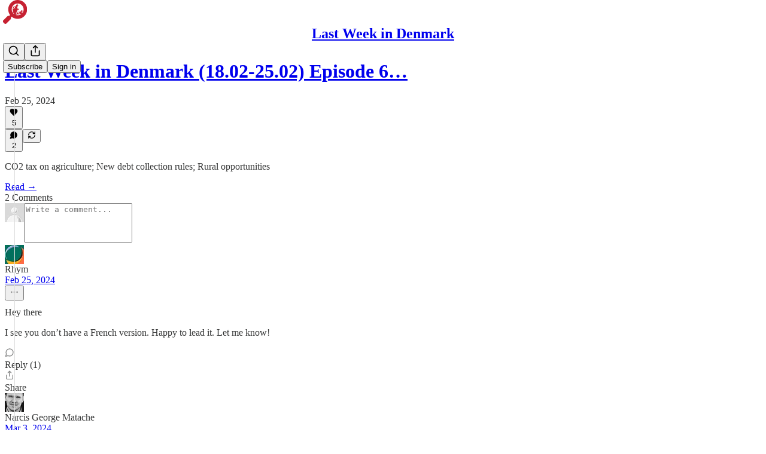

--- FILE ---
content_type: text/html; charset=utf-8
request_url: https://lastweekdk.substack.com/p/last-week-in-denmark-1802-2502-episode/comments
body_size: 33848
content:
<!DOCTYPE html>
<html lang="en">
    <head>
        <meta charset="utf-8" />
        <meta name="norton-safeweb-site-verification" content="24usqpep0ejc5w6hod3dulxwciwp0djs6c6ufp96av3t4whuxovj72wfkdjxu82yacb7430qjm8adbd5ezlt4592dq4zrvadcn9j9n-0btgdzpiojfzno16-fnsnu7xd" />
        
        <link rel="preconnect" href="https://substackcdn.com" />
        

        
            <title data-rh="true">Comments - Last Week in Denmark (18.02-25.02) Episode 6 Year 4</title>
            
            <meta data-rh="true" name="theme-color" content="#ffffff"/><meta data-rh="true" property="og:type" content="article"/><meta data-rh="true" property="og:title" content="Last Week in Denmark (18.02-25.02) Episode 6 Year 4"/><meta data-rh="true" name="twitter:title" content="Last Week in Denmark (18.02-25.02) Episode 6 Year 4"/><meta data-rh="true" name="description" content="CO2 tax on agriculture; New debt collection rules; Rural opportunities"/><meta data-rh="true" property="og:description" content="CO2 tax on agriculture; New debt collection rules; Rural opportunities"/><meta data-rh="true" name="twitter:description" content="CO2 tax on agriculture; New debt collection rules; Rural opportunities"/><meta data-rh="true" property="og:image" content="https://substackcdn.com/image/fetch/$s_!kiFr!,w_1200,h_675,c_fill,f_jpg,q_auto:good,fl_progressive:steep,g_auto/https%3A%2F%2Fbucketeer-e05bbc84-baa3-437e-9518-adb32be77984.s3.amazonaws.com%2Fpublic%2Fimages%2F92c0b980-6cbe-4d3a-9fab-14af183b5286_670x670.png"/><meta data-rh="true" name="twitter:image" content="https://substackcdn.com/image/fetch/$s_!u5LI!,f_auto,q_auto:best,fl_progressive:steep/https%3A%2F%2Flastweekdk.substack.com%2Fapi%2Fv1%2Fpost_preview%2F142020696%2Ftwitter.jpg%3Fversion%3D4"/><meta data-rh="true" name="twitter:card" content="summary_large_image"/>
            
            
        

        

        <style>
          @layer legacy, tailwind, pencraftReset, pencraft;
        </style>

        
        <link rel="preload" as="style" href="https://substackcdn.com/bundle/theme/main.57ec6396ea4b5be03b65.css" />
        
        <link rel="preload" as="style" href="https://substackcdn.com/bundle/theme/color_links.c9908948e2f4e05476e6.css" />
        
        
        
        <link rel="preload" as="font" href="https://fonts.gstatic.com/s/spectral/v13/rnCr-xNNww_2s0amA9M5knjsS_ul.woff2" crossorigin />
        

        
            
                <link rel="stylesheet" type="text/css" href="https://substackcdn.com/bundle/static/css/7276.571613c3.css" />
            
                <link rel="stylesheet" type="text/css" href="https://substackcdn.com/bundle/static/css/7045.0b7473d2.css" />
            
                <link rel="stylesheet" type="text/css" href="https://substackcdn.com/bundle/static/css/852.9cd7f82f.css" />
            
                <link rel="stylesheet" type="text/css" href="https://substackcdn.com/bundle/static/css/8577.8d59a919.css" />
            
                <link rel="stylesheet" type="text/css" href="https://substackcdn.com/bundle/static/css/1484.a3975370.css" />
            
                <link rel="stylesheet" type="text/css" href="https://substackcdn.com/bundle/static/css/1385.463006e7.css" />
            
                <link rel="stylesheet" type="text/css" href="https://substackcdn.com/bundle/static/css/5234.87d970cd.css" />
            
                <link rel="stylesheet" type="text/css" href="https://substackcdn.com/bundle/static/css/30.448b38a4.css" />
            
                <link rel="stylesheet" type="text/css" href="https://substackcdn.com/bundle/static/css/3401.05cbcafd.css" />
            
                <link rel="stylesheet" type="text/css" href="https://substackcdn.com/bundle/static/css/5136.b664b468.css" />
            
                <link rel="stylesheet" type="text/css" href="https://substackcdn.com/bundle/static/css/main.aba729d8.css" />
            
                <link rel="stylesheet" type="text/css" href="https://substackcdn.com/bundle/static/css/6379.813be60f.css" />
            
                <link rel="stylesheet" type="text/css" href="https://substackcdn.com/bundle/static/css/5136.b664b468.css" />
            
                <link rel="stylesheet" type="text/css" href="https://substackcdn.com/bundle/static/css/3401.05cbcafd.css" />
            
                <link rel="stylesheet" type="text/css" href="https://substackcdn.com/bundle/static/css/30.448b38a4.css" />
            
                <link rel="stylesheet" type="text/css" href="https://substackcdn.com/bundle/static/css/5234.87d970cd.css" />
            
                <link rel="stylesheet" type="text/css" href="https://substackcdn.com/bundle/static/css/1385.463006e7.css" />
            
                <link rel="stylesheet" type="text/css" href="https://substackcdn.com/bundle/static/css/1484.a3975370.css" />
            
                <link rel="stylesheet" type="text/css" href="https://substackcdn.com/bundle/static/css/8577.8d59a919.css" />
            
                <link rel="stylesheet" type="text/css" href="https://substackcdn.com/bundle/static/css/7045.0b7473d2.css" />
            
        

        
        
        
        
        <meta name="viewport" content="width=device-width, initial-scale=1, maximum-scale=1, user-scalable=0, viewport-fit=cover" />
        <meta name="author" content="Narcis George Matache" />
        <meta property="og:url" content="https://lastweekdk.substack.com/p/last-week-in-denmark-1802-2502-episode/comments" />
        
        
        <link rel="canonical" href="https://lastweekdk.substack.com/p/last-week-in-denmark-1802-2502-episode/comments" />
        

        

        

        

        
            
                <link rel="shortcut icon" href="https://substackcdn.com/image/fetch/$s_!snJo!,f_auto,q_auto:good,fl_progressive:steep/https%3A%2F%2Fbucketeer-e05bbc84-baa3-437e-9518-adb32be77984.s3.amazonaws.com%2Fpublic%2Fimages%2F3fdf3169-ca55-4fb8-9268-d254f04b840e%2Ffavicon.ico">
            
        
            
                <link rel="icon" type="image/png" sizes="16x16" href="https://substackcdn.com/image/fetch/$s_!ggM1!,f_auto,q_auto:good,fl_progressive:steep/https%3A%2F%2Fbucketeer-e05bbc84-baa3-437e-9518-adb32be77984.s3.amazonaws.com%2Fpublic%2Fimages%2F3fdf3169-ca55-4fb8-9268-d254f04b840e%2Ffavicon-16x16.png">
            
        
            
                <link rel="icon" type="image/png" sizes="32x32" href="https://substackcdn.com/image/fetch/$s_!rjbB!,f_auto,q_auto:good,fl_progressive:steep/https%3A%2F%2Fbucketeer-e05bbc84-baa3-437e-9518-adb32be77984.s3.amazonaws.com%2Fpublic%2Fimages%2F3fdf3169-ca55-4fb8-9268-d254f04b840e%2Ffavicon-32x32.png">
            
        
            
                <link rel="icon" type="image/png" sizes="48x48" href="https://substackcdn.com/image/fetch/$s_!mfde!,f_auto,q_auto:good,fl_progressive:steep/https%3A%2F%2Fbucketeer-e05bbc84-baa3-437e-9518-adb32be77984.s3.amazonaws.com%2Fpublic%2Fimages%2F3fdf3169-ca55-4fb8-9268-d254f04b840e%2Ffavicon-48x48.png">
            
        
            
                <link rel="apple-touch-icon" sizes="57x57" href="https://substackcdn.com/image/fetch/$s_!5W2e!,f_auto,q_auto:good,fl_progressive:steep/https%3A%2F%2Fbucketeer-e05bbc84-baa3-437e-9518-adb32be77984.s3.amazonaws.com%2Fpublic%2Fimages%2F3fdf3169-ca55-4fb8-9268-d254f04b840e%2Fapple-touch-icon-57x57.png">
            
        
            
                <link rel="apple-touch-icon" sizes="60x60" href="https://substackcdn.com/image/fetch/$s_!u6TF!,f_auto,q_auto:good,fl_progressive:steep/https%3A%2F%2Fbucketeer-e05bbc84-baa3-437e-9518-adb32be77984.s3.amazonaws.com%2Fpublic%2Fimages%2F3fdf3169-ca55-4fb8-9268-d254f04b840e%2Fapple-touch-icon-60x60.png">
            
        
            
                <link rel="apple-touch-icon" sizes="72x72" href="https://substackcdn.com/image/fetch/$s_!c7gC!,f_auto,q_auto:good,fl_progressive:steep/https%3A%2F%2Fbucketeer-e05bbc84-baa3-437e-9518-adb32be77984.s3.amazonaws.com%2Fpublic%2Fimages%2F3fdf3169-ca55-4fb8-9268-d254f04b840e%2Fapple-touch-icon-72x72.png">
            
        
            
                <link rel="apple-touch-icon" sizes="76x76" href="https://substackcdn.com/image/fetch/$s_!_FT-!,f_auto,q_auto:good,fl_progressive:steep/https%3A%2F%2Fbucketeer-e05bbc84-baa3-437e-9518-adb32be77984.s3.amazonaws.com%2Fpublic%2Fimages%2F3fdf3169-ca55-4fb8-9268-d254f04b840e%2Fapple-touch-icon-76x76.png">
            
        
            
                <link rel="apple-touch-icon" sizes="114x114" href="https://substackcdn.com/image/fetch/$s_!lYye!,f_auto,q_auto:good,fl_progressive:steep/https%3A%2F%2Fbucketeer-e05bbc84-baa3-437e-9518-adb32be77984.s3.amazonaws.com%2Fpublic%2Fimages%2F3fdf3169-ca55-4fb8-9268-d254f04b840e%2Fapple-touch-icon-114x114.png">
            
        
            
                <link rel="apple-touch-icon" sizes="120x120" href="https://substackcdn.com/image/fetch/$s_!DdSm!,f_auto,q_auto:good,fl_progressive:steep/https%3A%2F%2Fbucketeer-e05bbc84-baa3-437e-9518-adb32be77984.s3.amazonaws.com%2Fpublic%2Fimages%2F3fdf3169-ca55-4fb8-9268-d254f04b840e%2Fapple-touch-icon-120x120.png">
            
        
            
                <link rel="apple-touch-icon" sizes="144x144" href="https://substackcdn.com/image/fetch/$s_!Jhs6!,f_auto,q_auto:good,fl_progressive:steep/https%3A%2F%2Fbucketeer-e05bbc84-baa3-437e-9518-adb32be77984.s3.amazonaws.com%2Fpublic%2Fimages%2F3fdf3169-ca55-4fb8-9268-d254f04b840e%2Fapple-touch-icon-144x144.png">
            
        
            
                <link rel="apple-touch-icon" sizes="152x152" href="https://substackcdn.com/image/fetch/$s_!4yTc!,f_auto,q_auto:good,fl_progressive:steep/https%3A%2F%2Fbucketeer-e05bbc84-baa3-437e-9518-adb32be77984.s3.amazonaws.com%2Fpublic%2Fimages%2F3fdf3169-ca55-4fb8-9268-d254f04b840e%2Fapple-touch-icon-152x152.png">
            
        
            
                <link rel="apple-touch-icon" sizes="167x167" href="https://substackcdn.com/image/fetch/$s_!ho89!,f_auto,q_auto:good,fl_progressive:steep/https%3A%2F%2Fbucketeer-e05bbc84-baa3-437e-9518-adb32be77984.s3.amazonaws.com%2Fpublic%2Fimages%2F3fdf3169-ca55-4fb8-9268-d254f04b840e%2Fapple-touch-icon-167x167.png">
            
        
            
                <link rel="apple-touch-icon" sizes="180x180" href="https://substackcdn.com/image/fetch/$s_!fYxO!,f_auto,q_auto:good,fl_progressive:steep/https%3A%2F%2Fbucketeer-e05bbc84-baa3-437e-9518-adb32be77984.s3.amazonaws.com%2Fpublic%2Fimages%2F3fdf3169-ca55-4fb8-9268-d254f04b840e%2Fapple-touch-icon-180x180.png">
            
        
            
                <link rel="apple-touch-icon" sizes="1024x1024" href="https://substackcdn.com/image/fetch/$s_!Y_Qg!,f_auto,q_auto:good,fl_progressive:steep/https%3A%2F%2Fbucketeer-e05bbc84-baa3-437e-9518-adb32be77984.s3.amazonaws.com%2Fpublic%2Fimages%2F3fdf3169-ca55-4fb8-9268-d254f04b840e%2Fapple-touch-icon-1024x1024.png">
            
        
            
        
            
        
            
        

        

        
            <link rel="alternate" type="application/rss+xml" href="/feed" title="Last Week in Denmark"/>
        

        
        
          <style>
            @font-face{font-family:'Spectral';font-style:italic;font-weight:400;font-display:fallback;src:url(https://fonts.gstatic.com/s/spectral/v13/rnCt-xNNww_2s0amA9M8on7mTNmnUHowCw.woff2) format('woff2');unicode-range:U+0301,U+0400-045F,U+0490-0491,U+04B0-04B1,U+2116}@font-face{font-family:'Spectral';font-style:italic;font-weight:400;font-display:fallback;src:url(https://fonts.gstatic.com/s/spectral/v13/rnCt-xNNww_2s0amA9M8onXmTNmnUHowCw.woff2) format('woff2');unicode-range:U+0102-0103,U+0110-0111,U+0128-0129,U+0168-0169,U+01A0-01A1,U+01AF-01B0,U+0300-0301,U+0303-0304,U+0308-0309,U+0323,U+0329,U+1EA0-1EF9,U+20AB}@font-face{font-family:'Spectral';font-style:italic;font-weight:400;font-display:fallback;src:url(https://fonts.gstatic.com/s/spectral/v13/rnCt-xNNww_2s0amA9M8onTmTNmnUHowCw.woff2) format('woff2');unicode-range:U+0100-02AF,U+0304,U+0308,U+0329,U+1E00-1E9F,U+1EF2-1EFF,U+2020,U+20A0-20AB,U+20AD-20CF,U+2113,U+2C60-2C7F,U+A720-A7FF}@font-face{font-family:'Spectral';font-style:italic;font-weight:400;font-display:fallback;src:url(https://fonts.gstatic.com/s/spectral/v13/rnCt-xNNww_2s0amA9M8onrmTNmnUHo.woff2) format('woff2');unicode-range:U+0000-00FF,U+0131,U+0152-0153,U+02BB-02BC,U+02C6,U+02DA,U+02DC,U+0304,U+0308,U+0329,U+2000-206F,U+2074,U+20AC,U+2122,U+2191,U+2193,U+2212,U+2215,U+FEFF,U+FFFD}@font-face{font-family:'Spectral';font-style:normal;font-weight:400;font-display:fallback;src:url(https://fonts.gstatic.com/s/spectral/v13/rnCr-xNNww_2s0amA9M9knjsS_ulYHs.woff2) format('woff2');unicode-range:U+0301,U+0400-045F,U+0490-0491,U+04B0-04B1,U+2116}@font-face{font-family:'Spectral';font-style:normal;font-weight:400;font-display:fallback;src:url(https://fonts.gstatic.com/s/spectral/v13/rnCr-xNNww_2s0amA9M2knjsS_ulYHs.woff2) format('woff2');unicode-range:U+0102-0103,U+0110-0111,U+0128-0129,U+0168-0169,U+01A0-01A1,U+01AF-01B0,U+0300-0301,U+0303-0304,U+0308-0309,U+0323,U+0329,U+1EA0-1EF9,U+20AB}@font-face{font-family:'Spectral';font-style:normal;font-weight:400;font-display:fallback;src:url(https://fonts.gstatic.com/s/spectral/v13/rnCr-xNNww_2s0amA9M3knjsS_ulYHs.woff2) format('woff2');unicode-range:U+0100-02AF,U+0304,U+0308,U+0329,U+1E00-1E9F,U+1EF2-1EFF,U+2020,U+20A0-20AB,U+20AD-20CF,U+2113,U+2C60-2C7F,U+A720-A7FF}@font-face{font-family:'Spectral';font-style:normal;font-weight:400;font-display:fallback;src:url(https://fonts.gstatic.com/s/spectral/v13/rnCr-xNNww_2s0amA9M5knjsS_ul.woff2) format('woff2');unicode-range:U+0000-00FF,U+0131,U+0152-0153,U+02BB-02BC,U+02C6,U+02DA,U+02DC,U+0304,U+0308,U+0329,U+2000-206F,U+2074,U+20AC,U+2122,U+2191,U+2193,U+2212,U+2215,U+FEFF,U+FFFD}@font-face{font-family:'Spectral';font-style:normal;font-weight:600;font-display:fallback;src:url(https://fonts.gstatic.com/s/spectral/v13/rnCs-xNNww_2s0amA9vmtm3FafaPWnIIMrY.woff2) format('woff2');unicode-range:U+0301,U+0400-045F,U+0490-0491,U+04B0-04B1,U+2116}@font-face{font-family:'Spectral';font-style:normal;font-weight:600;font-display:fallback;src:url(https://fonts.gstatic.com/s/spectral/v13/rnCs-xNNww_2s0amA9vmtm3OafaPWnIIMrY.woff2) format('woff2');unicode-range:U+0102-0103,U+0110-0111,U+0128-0129,U+0168-0169,U+01A0-01A1,U+01AF-01B0,U+0300-0301,U+0303-0304,U+0308-0309,U+0323,U+0329,U+1EA0-1EF9,U+20AB}@font-face{font-family:'Spectral';font-style:normal;font-weight:600;font-display:fallback;src:url(https://fonts.gstatic.com/s/spectral/v13/rnCs-xNNww_2s0amA9vmtm3PafaPWnIIMrY.woff2) format('woff2');unicode-range:U+0100-02AF,U+0304,U+0308,U+0329,U+1E00-1E9F,U+1EF2-1EFF,U+2020,U+20A0-20AB,U+20AD-20CF,U+2113,U+2C60-2C7F,U+A720-A7FF}@font-face{font-family:'Spectral';font-style:normal;font-weight:600;font-display:fallback;src:url(https://fonts.gstatic.com/s/spectral/v13/rnCs-xNNww_2s0amA9vmtm3BafaPWnII.woff2) format('woff2');unicode-range:U+0000-00FF,U+0131,U+0152-0153,U+02BB-02BC,U+02C6,U+02DA,U+02DC,U+0304,U+0308,U+0329,U+2000-206F,U+2074,U+20AC,U+2122,U+2191,U+2193,U+2212,U+2215,U+FEFF,U+FFFD}
            
          </style>
        
        

        <style>:root{--color_theme_bg_pop:#538cfa;--background_pop:#538cfa;--cover_bg_color:#FFFFFF;--cover_bg_color_secondary:#f0f0f0;--background_pop_darken:#3a7bf9;--print_on_pop:#ffffff;--color_theme_bg_pop_darken:#3a7bf9;--color_theme_print_on_pop:#ffffff;--color_theme_bg_pop_20:rgba(83, 140, 250, 0.2);--color_theme_bg_pop_30:rgba(83, 140, 250, 0.3);--print_pop:#538cfa;--color_theme_accent:#538cfa;--cover_print_primary:#363737;--cover_print_secondary:#757575;--cover_print_tertiary:#b6b6b6;--cover_border_color:#538cfa;--home_hero:feature;--home_posts:list;--home_show_top_posts:true;--web_bg_color:#ffffff;--background_contrast_1:#f0f0f0;--background_contrast_2:#dddddd;--background_contrast_3:#b7b7b7;--background_contrast_4:#929292;--background_contrast_5:#515151;--color_theme_bg_contrast_1:#f0f0f0;--color_theme_bg_contrast_2:#dddddd;--color_theme_bg_contrast_3:#b7b7b7;--color_theme_bg_contrast_4:#929292;--color_theme_bg_contrast_5:#515151;--color_theme_bg_elevated:#ffffff;--color_theme_bg_elevated_secondary:#f0f0f0;--color_theme_bg_elevated_tertiary:#dddddd;--color_theme_detail:#e6e6e6;--background_contrast_pop:rgba(83, 140, 250, 0.4);--color_theme_bg_contrast_pop:rgba(83, 140, 250, 0.4);--theme_bg_is_dark:0;--print_on_web_bg_color:#363737;--print_secondary_on_web_bg_color:#868787;--background_pop_rgb:83, 140, 250;--color_theme_bg_pop_rgb:83, 140, 250;--color_theme_accent_rgb:83, 140, 250;}</style>

        
            <link rel="stylesheet" href="https://substackcdn.com/bundle/theme/main.57ec6396ea4b5be03b65.css" />
        
            <link rel="stylesheet" href="https://substackcdn.com/bundle/theme/color_links.c9908948e2f4e05476e6.css" />
        

        <style></style>

        

        

        

        
            <script async="true" src="https://www.googletagmanager.com/gtag/js?id=G-XTWDRG3WMY&l=GA4DataLayer" >
            </script>
        
    </head>

    <body class="">
        

        

        

        

        <div id="entry">
            <div id="main" class="main typography use-theme-bg"><div class="pencraft pc-display-contents pc-reset pubTheme-yiXxQA"><div data-testid="navbar" class="main-menu"><div class="mainMenuContent-DME8DR"><div style="position:relative;height:71px;" class="pencraft pc-display-flex pc-gap-12 pc-paddingLeft-20 pc-paddingRight-20 pc-justifyContent-space-between pc-alignItems-center pc-reset border-bottom-detail-k1F6C4 topBar-pIF0J1"><div style="flex-basis:0px;flex-grow:1;" class="logoContainer-p12gJb"><a href="/" native class="pencraft pc-display-contents pc-reset"><div draggable="false" class="pencraft pc-display-flex pc-position-relative pc-reset"><div style="width:40px;height:40px;" class="pencraft pc-display-flex pc-reset bg-white-ZBV5av pc-borderRadius-sm overflow-hidden-WdpwT6 sizing-border-box-DggLA4"><picture><source type="image/webp" srcset="https://substackcdn.com/image/fetch/$s_!kiFr!,w_80,h_80,c_fill,f_webp,q_auto:good,fl_progressive:steep,g_auto/https%3A%2F%2Fbucketeer-e05bbc84-baa3-437e-9518-adb32be77984.s3.amazonaws.com%2Fpublic%2Fimages%2F92c0b980-6cbe-4d3a-9fab-14af183b5286_670x670.png"/><img src="https://substackcdn.com/image/fetch/$s_!kiFr!,w_80,h_80,c_fill,f_auto,q_auto:good,fl_progressive:steep,g_auto/https%3A%2F%2Fbucketeer-e05bbc84-baa3-437e-9518-adb32be77984.s3.amazonaws.com%2Fpublic%2Fimages%2F92c0b980-6cbe-4d3a-9fab-14af183b5286_670x670.png" sizes="100vw" alt="Last Week in Denmark" width="80" height="80" style="width:40px;height:40px;" draggable="false" class="img-OACg1c object-fit-cover-u4ReeV pencraft pc-reset"/></picture></div></div></a></div><div style="flex-grow:0;" class="titleContainer-DJYq5v"><h1 class="pencraft pc-reset font-pub-headings-FE5byy reset-IxiVJZ title-oOnUGd"><a href="/" class="pencraft pc-display-contents pc-reset">Last Week in Denmark</a></h1></div><div style="flex-basis:0px;flex-grow:1;" class="pencraft pc-display-flex pc-justifyContent-flex-end pc-alignItems-center pc-reset"><div class="buttonsContainer-SJBuep"><div class="pencraft pc-display-flex pc-gap-8 pc-justifyContent-flex-end pc-alignItems-center pc-reset navbar-buttons"><div class="pencraft pc-display-flex pc-gap-4 pc-reset"><span data-state="closed"><button tabindex="0" type="button" aria-label="Search" class="pencraft pc-reset pencraft iconButton-mq_Et5 iconButtonBase-dJGHgN buttonBase-GK1x3M buttonStyle-r7yGCK size_md-gCDS3o priority_tertiary-rlke8z"><svg xmlns="http://www.w3.org/2000/svg" width="20" height="20" viewBox="0 0 24 24" fill="none" stroke="currentColor" stroke-width="2" stroke-linecap="round" stroke-linejoin="round" class="lucide lucide-search"><circle cx="11" cy="11" r="8"></circle><path d="m21 21-4.3-4.3"></path></svg></button></span><button tabindex="0" type="button" aria-label="Share Publication" id="headlessui-menu-button-P0-5" aria-haspopup="menu" aria-expanded="false" data-headlessui-state class="pencraft pc-reset pencraft iconButton-mq_Et5 iconButtonBase-dJGHgN buttonBase-GK1x3M buttonStyle-r7yGCK size_md-gCDS3o priority_tertiary-rlke8z"><svg xmlns="http://www.w3.org/2000/svg" width="20" height="20" viewBox="0 0 24 24" fill="none" stroke="currentColor" stroke-width="2" stroke-linecap="round" stroke-linejoin="round" class="lucide lucide-share"><path d="M4 12v8a2 2 0 0 0 2 2h12a2 2 0 0 0 2-2v-8"></path><polyline points="16 6 12 2 8 6"></polyline><line x1="12" x2="12" y1="2" y2="15"></line></svg></button></div><button tabindex="0" type="button" data-testid="noncontributor-cta-button" class="pencraft pc-reset pencraft buttonBase-GK1x3M buttonText-X0uSmG buttonStyle-r7yGCK priority_primary-RfbeYt size_md-gCDS3o">Subscribe</button><button tabindex="0" type="button" native data-href="https://substack.com/sign-in?redirect=%2Fp%2Flast-week-in-denmark-1802-2502-episode%2Fcomments&amp;for_pub=lastweekdk" class="pencraft pc-reset pencraft buttonBase-GK1x3M buttonText-X0uSmG buttonStyle-r7yGCK priority_tertiary-rlke8z size_md-gCDS3o">Sign in</button></div></div></div></div></div><div style="height:72px;"></div></div></div><div class="pencraft pc-display-contents pc-reset pubTheme-yiXxQA"><div class="comments-page"><div class="container"><table role="presentation" width="auto" border="0" cellspacing="0" cellpadding="0" class="thread-head typography "><tr><td><table role="presentation" width="auto" border="0" cellspacing="0" cellpadding="0"><tr><td><div class="visibility-check"></div></td></tr><tr><td><table role="presentation" width="auto" border="0" cellspacing="0" cellpadding="0"><tr><td><div role="region" aria-label="Post header" class="post-header"><h1 dir="auto" class="post-title published title-X77sOw"><a href="https://lastweekdk.substack.com/p/last-week-in-denmark-1802-2502-episode">Last Week in Denmark (18.02-25.02) Episode 6…</a></h1><div class="post-ufi style-compressed themed"><div class="ufi-preamble themed"><div title="2024-02-25T10:49:31.507Z" class="ufi-preamble-label post-date"><time datetime="2024-02-25T10:49:31.507Z">Feb 25, 2024</time></div></div><div class="like-button-container post-ufi-button style-compressed"><button tabindex="0" type="button" aria-label="Like (5)" aria-pressed="false" class="pencraft pc-reset pencraft post-ufi-button style-compressed has-label with-border"><svg role="img" style="height:14px;width:14px;" width="14" height="14" viewBox="0 0 24 24" fill="#000000" stroke-width="2" stroke="#000" xmlns="http://www.w3.org/2000/svg" class="icon"><g><title></title><svg xmlns="http://www.w3.org/2000/svg" width="24" height="24" viewBox="0 0 24 24" stroke-width="2" stroke-linecap="round" stroke-linejoin="round" class="lucide lucide-heart"><path d="M19 14c1.49-1.46 3-3.21 3-5.5A5.5 5.5 0 0 0 16.5 3c-1.76 0-3 .5-4.5 2-1.5-1.5-2.74-2-4.5-2A5.5 5.5 0 0 0 2 8.5c0 2.3 1.5 4.05 3 5.5l7 7Z"></path></svg></g></svg><div class="label">5</div></button></div><button tabindex="0" type="button" aria-label="View comments (2)" data-href="https://lastweekdk.substack.com/p/last-week-in-denmark-1802-2502-episode/comments" class="pencraft pc-reset pencraft post-ufi-button style-compressed post-ufi-comment-button has-label with-border"><svg role="img" style="height:14px;width:14px;" width="14" height="14" viewBox="0 0 24 24" fill="#000000" stroke-width="2" stroke="#000" xmlns="http://www.w3.org/2000/svg" class="icon"><g><title></title><svg xmlns="http://www.w3.org/2000/svg" width="24" height="24" viewBox="0 0 24 24" stroke-width="2" stroke-linecap="round" stroke-linejoin="round" class="lucide lucide-message-circle"><path d="M7.9 20A9 9 0 1 0 4 16.1L2 22Z"></path></svg></g></svg><div class="label">2</div></button><button tabindex="0" type="button" class="pencraft pc-reset pencraft post-ufi-button style-compressed no-label with-border"><svg role="img" style="height:14px;width:14px;" width="14" height="14" viewBox="0 0 24 24" fill="none" stroke-width="2" stroke="#000" xmlns="http://www.w3.org/2000/svg" class="icon"><g><title></title><path d="M21 3V8M21 8H16M21 8L18 5.29962C16.7056 4.14183 15.1038 3.38328 13.3879 3.11547C11.6719 2.84766 9.9152 3.08203 8.32951 3.79031C6.74382 4.49858 5.39691 5.65051 4.45125 7.10715C3.5056 8.5638 3.00158 10.2629 3 11.9996M3 21V16M3 16H8M3 16L6 18.7C7.29445 19.8578 8.89623 20.6163 10.6121 20.8841C12.3281 21.152 14.0848 20.9176 15.6705 20.2093C17.2562 19.501 18.6031 18.3491 19.5487 16.8925C20.4944 15.4358 20.9984 13.7367 21 12" stroke-linecap="round" stroke-linejoin="round"></path></g></svg></button></div></div></td></tr><tr><td><div dir="auto" class="body markup"><p>CO2 tax on agriculture; New debt collection rules; Rural opportunities</p></div></td></tr><tr><td><a href="/p/last-week-in-denmark-1802-2502-episode" native class="thread-head-cta">Read →</a></td></tr></table></td></tr><tr><td><div class="visibility-check"></div></td></tr></table></td></tr></table></div><div class="container"><div class="pencraft pc-display-flex pc-paddingTop-8 pc-paddingBottom-8 pc-justifyContent-space-between pc-alignItems-center pc-reset"><div class="pencraft pc-reset color-primary-zABazT font-text-qe4AeH size-19-Avxa7J weight-bold-DmI9lw reset-IxiVJZ">2 Comments</div></div><div data-test-id="comment-input" class="pencraft pc-display-flex pc-reset flex-grow-rzmknG"><form class="form-CkZ7Kt"><div style="--scale:32px;" class="pencraft pc-display-flex pc-width-32 pc-height-32 pc-justifyContent-center pc-alignItems-center pc-position-relative pc-reset bg-secondary-UUD3_J flex-auto-j3S2WA outline-detail-vcQLyr pc-borderRadius-full overflow-hidden-WdpwT6 sizing-border-box-DggLA4 container-TAtrWj"><div style="--scale:32px;" title="User" class="pencraft pc-display-flex pc-width-32 pc-height-32 pc-justifyContent-center pc-alignItems-center pc-position-relative pc-reset bg-secondary-UUD3_J flex-auto-j3S2WA outline-detail-vcQLyr pc-borderRadius-full overflow-hidden-WdpwT6 sizing-border-box-DggLA4 container-TAtrWj"><picture><source type="image/webp" srcset="https://substackcdn.com/image/fetch/$s_!TnFC!,w_32,h_32,c_fill,f_webp,q_auto:good,fl_progressive:steep/https%3A%2F%2Fsubstack.com%2Fimg%2Favatars%2Fdefault-light.png 32w, https://substackcdn.com/image/fetch/$s_!TnFC!,w_64,h_64,c_fill,f_webp,q_auto:good,fl_progressive:steep/https%3A%2F%2Fsubstack.com%2Fimg%2Favatars%2Fdefault-light.png 64w, https://substackcdn.com/image/fetch/$s_!TnFC!,w_96,h_96,c_fill,f_webp,q_auto:good,fl_progressive:steep/https%3A%2F%2Fsubstack.com%2Fimg%2Favatars%2Fdefault-light.png 96w" sizes="32px"/><img src="https://substackcdn.com/image/fetch/$s_!TnFC!,w_32,h_32,c_fill,f_auto,q_auto:good,fl_progressive:steep/https%3A%2F%2Fsubstack.com%2Fimg%2Favatars%2Fdefault-light.png" sizes="32px" alt="User's avatar" srcset="https://substackcdn.com/image/fetch/$s_!TnFC!,w_32,h_32,c_fill,f_auto,q_auto:good,fl_progressive:steep/https%3A%2F%2Fsubstack.com%2Fimg%2Favatars%2Fdefault-light.png 32w, https://substackcdn.com/image/fetch/$s_!TnFC!,w_64,h_64,c_fill,f_auto,q_auto:good,fl_progressive:steep/https%3A%2F%2Fsubstack.com%2Fimg%2Favatars%2Fdefault-light.png 64w, https://substackcdn.com/image/fetch/$s_!TnFC!,w_96,h_96,c_fill,f_auto,q_auto:good,fl_progressive:steep/https%3A%2F%2Fsubstack.com%2Fimg%2Favatars%2Fdefault-light.png 96w" width="32" height="32" draggable="false" class="img-OACg1c object-fit-cover-u4ReeV pencraft pc-reset"/></picture></div></div><div class="pencraft pc-display-flex pc-flexDirection-column pc-gap-8 pc-reset flex-grow-rzmknG"><textarea name="body" placeholder="Write a comment..." aria-label="Write a comment..." rows="4" class="pencraft input-qHk4bN autogrowing-_ipn9Y textarea-GbEjRX inputText-pV_yWb"></textarea><div data-state="closed" class="pencraft pc-display-flex pc-flexDirection-column pc-reset overflow-hidden-WdpwT6"></div></div></form></div><div class="comment-list-container"><div class="comment-list"><div class="comment-list-items"><div class="comment"><div id="comment-50314571" class="comment-anchor"></div><div id="comment-50314571-reply" class="comment-anchor"></div><div role="article" aria-label="Comment by Rhym" class="pencraft pc-display-flex pc-gap-12 pc-paddingBottom-12 pc-reset comment-content"><div class="pencraft pc-display-flex pc-flexDirection-column pc-reset"><a href="https://substack.com/profile/170871443-rhym?utm_source=comment" aria-label="View Rhym's profile" class="pencraft pc-display-contents pc-reset"><div style="--scale:32px;" tabindex="0" class="pencraft pc-display-flex pc-width-32 pc-height-32 pc-justifyContent-center pc-alignItems-center pc-position-relative pc-reset bg-secondary-UUD3_J flex-auto-j3S2WA animate-XFJxE4 outline-detail-vcQLyr pc-borderRadius-full overflow-hidden-WdpwT6 sizing-border-box-DggLA4 pressable-sm-YIJFKJ showFocus-sk_vEm container-TAtrWj interactive-UkK0V6"><div style="--scale:32px;" title="Rhym" class="pencraft pc-display-flex pc-width-32 pc-height-32 pc-justifyContent-center pc-alignItems-center pc-position-relative pc-reset bg-secondary-UUD3_J flex-auto-j3S2WA outline-detail-vcQLyr pc-borderRadius-full overflow-hidden-WdpwT6 sizing-border-box-DggLA4 container-TAtrWj"><picture><source type="image/webp" srcset="https://substackcdn.com/image/fetch/$s_!kx0x!,w_32,h_32,c_fill,f_webp,q_auto:good,fl_progressive:steep/https%3A%2F%2Fsubstack-post-media.s3.amazonaws.com%2Fpublic%2Fimages%2Fb0d6fefc-b41f-49d1-9169-98177203e1f9_144x144.png 32w, https://substackcdn.com/image/fetch/$s_!kx0x!,w_64,h_64,c_fill,f_webp,q_auto:good,fl_progressive:steep/https%3A%2F%2Fsubstack-post-media.s3.amazonaws.com%2Fpublic%2Fimages%2Fb0d6fefc-b41f-49d1-9169-98177203e1f9_144x144.png 64w, https://substackcdn.com/image/fetch/$s_!kx0x!,w_96,h_96,c_fill,f_webp,q_auto:good,fl_progressive:steep/https%3A%2F%2Fsubstack-post-media.s3.amazonaws.com%2Fpublic%2Fimages%2Fb0d6fefc-b41f-49d1-9169-98177203e1f9_144x144.png 96w" sizes="32px"/><img src="https://substackcdn.com/image/fetch/$s_!kx0x!,w_32,h_32,c_fill,f_auto,q_auto:good,fl_progressive:steep/https%3A%2F%2Fsubstack-post-media.s3.amazonaws.com%2Fpublic%2Fimages%2Fb0d6fefc-b41f-49d1-9169-98177203e1f9_144x144.png" sizes="32px" alt="Rhym's avatar" srcset="https://substackcdn.com/image/fetch/$s_!kx0x!,w_32,h_32,c_fill,f_auto,q_auto:good,fl_progressive:steep/https%3A%2F%2Fsubstack-post-media.s3.amazonaws.com%2Fpublic%2Fimages%2Fb0d6fefc-b41f-49d1-9169-98177203e1f9_144x144.png 32w, https://substackcdn.com/image/fetch/$s_!kx0x!,w_64,h_64,c_fill,f_auto,q_auto:good,fl_progressive:steep/https%3A%2F%2Fsubstack-post-media.s3.amazonaws.com%2Fpublic%2Fimages%2Fb0d6fefc-b41f-49d1-9169-98177203e1f9_144x144.png 64w, https://substackcdn.com/image/fetch/$s_!kx0x!,w_96,h_96,c_fill,f_auto,q_auto:good,fl_progressive:steep/https%3A%2F%2Fsubstack-post-media.s3.amazonaws.com%2Fpublic%2Fimages%2Fb0d6fefc-b41f-49d1-9169-98177203e1f9_144x144.png 96w" width="32" height="32" draggable="false" class="img-OACg1c object-fit-cover-u4ReeV pencraft pc-reset"/></picture></div></div></a></div><div class="pencraft pc-display-flex pc-flexDirection-column pc-reset flex-grow-rzmknG"><div class="pencraft pc-display-flex pc-reset"><div class="pencraft pc-display-flex pc-flexDirection-column pc-gap-4 pc-reset"><div class="pencraft pc-display-flex pc-minWidth-0 pc-gap-8 pc-alignItems-center pc-height-20 pc-reset line-height-20-t4M0El font-text-qe4AeH size-15-Psle70 weight-regular-mUq6Gb"><div class="pencraft pc-display-flex pc-minWidth-0 pc-gap-8 pc-alignItems-center pc-reset flex-grow-rzmknG"><div class="pencraft pc-display-flex pc-gap-6 pc-reset color-primary-zABazT line-height-20-t4M0El font-text-qe4AeH size-13-hZTUKr weight-regular-mUq6Gb reset-IxiVJZ"><span class="pencraft pc-reset line-height-20-t4M0El font-text-qe4AeH size-15-Psle70 weight-medium-fw81nC reset-IxiVJZ"><span data-state="closed"><span class="pencraft pc-reset decoration-hover-underline-ClDVRM reset-IxiVJZ"><a href="https://substack.com/profile/170871443-rhym?utm_source=substack-feed-item" showBack class="link-LIBpto">Rhym</a></span></span> </span></div><a href="https://lastweekdk.substack.com/p/last-week-in-denmark-1802-2502-episode/comment/50314571" rel="nofollow" native title="Feb 25, 2024, 1:25 PM" class="pencraft pc-reset color-secondary-ls1g8s decoration-hover-underline-ClDVRM reset-IxiVJZ"><span class="pencraft pc-reset color-secondary-ls1g8s line-height-20-t4M0El font-text-qe4AeH size-13-hZTUKr weight-regular-mUq6Gb reset-IxiVJZ">Feb 25, 2024</span></a></div></div></div><div class="pencraft pc-display-flex pc-flexDirection-column pc-reset flex-grow-rzmknG"></div><div class="pencraft pc-display-flex pc-reset triggerContainer-eX588u"><button tabindex="0" type="button" aria-label="Ellipsis" id="headlessui-menu-button-P0-46" aria-haspopup="menu" aria-expanded="false" data-headlessui-state class="pencraft pc-reset pencraft trigger-j08Uop iconButton-mq_Et5 iconButtonBase-dJGHgN buttonBase-GK1x3M buttonStyle-r7yGCK size_sm-G3LciD priority_quaternary-kpMibu"><svg xmlns="http://www.w3.org/2000/svg" width="16" height="16" viewBox="0 0 24 24" fill="none" stroke="currentColor" stroke-width="2" stroke-linecap="round" stroke-linejoin="round" class="lucide lucide-ellipsis"><circle cx="12" cy="12" r="1"></circle><circle cx="19" cy="12" r="1"></circle><circle cx="5" cy="12" r="1"></circle></svg></button></div></div><div class="comment-body expanded"><p><span>Hey there</span></p><p><span>I see you don’t have a French version. Happy to lead it. Let me know!</span></p></div><div class="pencraft pc-display-flex pc-gap-16 pc-paddingTop-8 pc-justifyContent-flex-start pc-alignItems-center pc-reset comment-actions withShareButton-hQzuEn"><span class="pencraft pc-reset decoration-hover-underline-ClDVRM reset-IxiVJZ"><a class="pencraft pc-reset link-_X6et2 link-LIBpto"><div class="pencraft pc-display-flex pc-gap-6 pc-alignItems-center pc-reset"><svg xmlns="http://www.w3.org/2000/svg" width="16" height="16" viewBox="0 0 24 24" fill="none" stroke="var(--color-fg-secondary-themed)" stroke-width="2" stroke-linecap="round" stroke-linejoin="round" class="lucide lucide-message-circle"><path d="M7.9 20A9 9 0 1 0 4 16.1L2 22Z"></path></svg><div class="pencraft pc-reset color-pub-secondary-text-hGQ02T line-height-20-t4M0El font-meta-MWBumP size-11-NuY2Zx weight-medium-fw81nC transform-uppercase-yKDgcq reset-IxiVJZ meta-EgzBVA">Reply (1)</div></div></a></span><span class="pencraft pc-reset decoration-hover-underline-ClDVRM reset-IxiVJZ"><a class="pencraft pc-reset link-_X6et2 link-LIBpto"><div class="pencraft pc-display-flex pc-gap-6 pc-alignItems-center pc-reset"><svg xmlns="http://www.w3.org/2000/svg" width="16" height="16" viewBox="0 0 24 24" fill="none" stroke="var(--color-fg-secondary-themed)" stroke-width="2" stroke-linecap="round" stroke-linejoin="round" class="lucide lucide-share"><path d="M4 12v8a2 2 0 0 0 2 2h12a2 2 0 0 0 2-2v-8"></path><polyline points="16 6 12 2 8 6"></polyline><line x1="12" x2="12" y1="2" y2="15"></line></svg><div class="pencraft pc-reset color-pub-secondary-text-hGQ02T line-height-20-t4M0El font-meta-MWBumP size-11-NuY2Zx weight-medium-fw81nC transform-uppercase-yKDgcq reset-IxiVJZ meta-EgzBVA">Share</div></div></a></span></div><div data-state="closed" class="pencraft pc-display-flex pc-flexDirection-column pc-reset overflow-hidden-WdpwT6"></div></div></div><div class="comment-list"><div class="comment-list-items"><div class="comment"><div id="comment-50819089" class="comment-anchor"></div><div id="comment-50819089-reply" class="comment-anchor"></div><div role="article" aria-label="Comment by Narcis George Matache" class="pencraft pc-display-flex pc-gap-12 pc-paddingBottom-12 pc-reset comment-content"><div class="pencraft pc-display-flex pc-flexDirection-column pc-reset"><a href="https://substack.com/profile/35547656-narcis-george-matache?utm_source=comment" aria-label="View Narcis George Matache's profile" class="pencraft pc-display-contents pc-reset"><div style="--scale:32px;" tabindex="0" class="pencraft pc-display-flex pc-width-32 pc-height-32 pc-justifyContent-center pc-alignItems-center pc-position-relative pc-reset bg-secondary-UUD3_J flex-auto-j3S2WA animate-XFJxE4 outline-detail-vcQLyr pc-borderRadius-full overflow-hidden-WdpwT6 sizing-border-box-DggLA4 pressable-sm-YIJFKJ showFocus-sk_vEm container-TAtrWj interactive-UkK0V6"><div style="--scale:32px;" title="Narcis George Matache" class="pencraft pc-display-flex pc-width-32 pc-height-32 pc-justifyContent-center pc-alignItems-center pc-position-relative pc-reset bg-secondary-UUD3_J flex-auto-j3S2WA outline-detail-vcQLyr pc-borderRadius-full overflow-hidden-WdpwT6 sizing-border-box-DggLA4 container-TAtrWj"><picture><source type="image/webp" srcset="https://substackcdn.com/image/fetch/$s_!QXyx!,w_32,h_32,c_fill,f_webp,q_auto:good,fl_progressive:steep/https%3A%2F%2Fbucketeer-e05bbc84-baa3-437e-9518-adb32be77984.s3.amazonaws.com%2Fpublic%2Fimages%2F0b9b4cc2-d038-47dc-883f-772d0186dd44_720x652.jpeg 32w, https://substackcdn.com/image/fetch/$s_!QXyx!,w_64,h_64,c_fill,f_webp,q_auto:good,fl_progressive:steep/https%3A%2F%2Fbucketeer-e05bbc84-baa3-437e-9518-adb32be77984.s3.amazonaws.com%2Fpublic%2Fimages%2F0b9b4cc2-d038-47dc-883f-772d0186dd44_720x652.jpeg 64w, https://substackcdn.com/image/fetch/$s_!QXyx!,w_96,h_96,c_fill,f_webp,q_auto:good,fl_progressive:steep/https%3A%2F%2Fbucketeer-e05bbc84-baa3-437e-9518-adb32be77984.s3.amazonaws.com%2Fpublic%2Fimages%2F0b9b4cc2-d038-47dc-883f-772d0186dd44_720x652.jpeg 96w" sizes="32px"/><img src="https://substackcdn.com/image/fetch/$s_!QXyx!,w_32,h_32,c_fill,f_auto,q_auto:good,fl_progressive:steep/https%3A%2F%2Fbucketeer-e05bbc84-baa3-437e-9518-adb32be77984.s3.amazonaws.com%2Fpublic%2Fimages%2F0b9b4cc2-d038-47dc-883f-772d0186dd44_720x652.jpeg" sizes="32px" alt="Narcis George Matache's avatar" srcset="https://substackcdn.com/image/fetch/$s_!QXyx!,w_32,h_32,c_fill,f_auto,q_auto:good,fl_progressive:steep/https%3A%2F%2Fbucketeer-e05bbc84-baa3-437e-9518-adb32be77984.s3.amazonaws.com%2Fpublic%2Fimages%2F0b9b4cc2-d038-47dc-883f-772d0186dd44_720x652.jpeg 32w, https://substackcdn.com/image/fetch/$s_!QXyx!,w_64,h_64,c_fill,f_auto,q_auto:good,fl_progressive:steep/https%3A%2F%2Fbucketeer-e05bbc84-baa3-437e-9518-adb32be77984.s3.amazonaws.com%2Fpublic%2Fimages%2F0b9b4cc2-d038-47dc-883f-772d0186dd44_720x652.jpeg 64w, https://substackcdn.com/image/fetch/$s_!QXyx!,w_96,h_96,c_fill,f_auto,q_auto:good,fl_progressive:steep/https%3A%2F%2Fbucketeer-e05bbc84-baa3-437e-9518-adb32be77984.s3.amazonaws.com%2Fpublic%2Fimages%2F0b9b4cc2-d038-47dc-883f-772d0186dd44_720x652.jpeg 96w" width="32" height="32" draggable="false" class="img-OACg1c object-fit-cover-u4ReeV pencraft pc-reset"/></picture></div></div></a></div><div class="pencraft pc-display-flex pc-flexDirection-column pc-reset flex-grow-rzmknG"><div class="pencraft pc-display-flex pc-reset"><div class="pencraft pc-display-flex pc-flexDirection-column pc-gap-4 pc-reset"><div class="pencraft pc-display-flex pc-minWidth-0 pc-gap-8 pc-alignItems-center pc-height-20 pc-reset line-height-20-t4M0El font-text-qe4AeH size-15-Psle70 weight-regular-mUq6Gb"><div class="pencraft pc-display-flex pc-minWidth-0 pc-gap-8 pc-alignItems-center pc-reset flex-grow-rzmknG"><div class="pencraft pc-display-flex pc-gap-6 pc-reset color-primary-zABazT line-height-20-t4M0El font-text-qe4AeH size-13-hZTUKr weight-regular-mUq6Gb reset-IxiVJZ"><span class="pencraft pc-reset line-height-20-t4M0El font-text-qe4AeH size-15-Psle70 weight-medium-fw81nC reset-IxiVJZ"><span data-state="closed"><span class="pencraft pc-reset decoration-hover-underline-ClDVRM reset-IxiVJZ"><a href="https://substack.com/profile/35547656-narcis-george-matache?utm_source=substack-feed-item" showBack class="link-LIBpto">Narcis George Matache</a></span></span> </span></div><a href="https://lastweekdk.substack.com/p/last-week-in-denmark-1802-2502-episode/comment/50819089" rel="nofollow" native title="Mar 3, 2024, 10:39 AM" class="pencraft pc-reset color-secondary-ls1g8s decoration-hover-underline-ClDVRM reset-IxiVJZ"><span class="pencraft pc-reset color-secondary-ls1g8s line-height-20-t4M0El font-text-qe4AeH size-13-hZTUKr weight-regular-mUq6Gb reset-IxiVJZ">Mar 3, 2024</span></a></div></div><div class="pencraft pc-display-flex pc-gap-4 pc-reset"><button tabindex="-1" type="button" class="pencraft pc-display-flex pc-gap-4 pc-height-20 pc-paddingLeft-6 pc-paddingRight-6 pc-paddingTop-2 pc-paddingBottom-2 pc-alignItems-center pc-reset font-text-qe4AeH size-11-NuY2Zx weight-medium-fw81nC pencraft tag-XbOVLt theme_accent-Y2sqZY priority_secondary-outline-RpooJS pencraft pc-display-flex pc-height-20 pc-paddingLeft-6 pc-paddingRight-6 pc-paddingTop-2 pc-paddingBottom-2 pc-gap-4 pc-alignItems-center pc-reset cursor-inherit-LxLBJ6 pc-borderRadius-xs font-text-qe4AeH size-11-NuY2Zx weight-medium-fw81nC">Author</button></div></div><div class="pencraft pc-display-flex pc-flexDirection-column pc-reset flex-grow-rzmknG"></div><div class="pencraft pc-display-flex pc-reset triggerContainer-eX588u"><button tabindex="0" type="button" aria-label="Ellipsis" id="headlessui-menu-button-P0-49" aria-haspopup="menu" aria-expanded="false" data-headlessui-state class="pencraft pc-reset pencraft trigger-j08Uop iconButton-mq_Et5 iconButtonBase-dJGHgN buttonBase-GK1x3M buttonStyle-r7yGCK size_sm-G3LciD priority_quaternary-kpMibu"><svg xmlns="http://www.w3.org/2000/svg" width="16" height="16" viewBox="0 0 24 24" fill="none" stroke="currentColor" stroke-width="2" stroke-linecap="round" stroke-linejoin="round" class="lucide lucide-ellipsis"><circle cx="12" cy="12" r="1"></circle><circle cx="19" cy="12" r="1"></circle><circle cx="5" cy="12" r="1"></circle></svg></button></div></div><div class="comment-body expanded"><p><span>Hey Rhym! Please write to me on Linkedin to continue the conversation there! </span></p></div><div class="pencraft pc-display-flex pc-gap-16 pc-paddingTop-8 pc-justifyContent-flex-start pc-alignItems-center pc-reset comment-actions withShareButton-hQzuEn"><span class="pencraft pc-reset decoration-hover-underline-ClDVRM reset-IxiVJZ"><a class="pencraft pc-reset link-_X6et2 link-LIBpto"><div class="pencraft pc-display-flex pc-gap-6 pc-alignItems-center pc-reset"><svg xmlns="http://www.w3.org/2000/svg" width="16" height="16" viewBox="0 0 24 24" fill="none" stroke="var(--color-fg-secondary-themed)" stroke-width="2" stroke-linecap="round" stroke-linejoin="round" class="lucide lucide-message-circle"><path d="M7.9 20A9 9 0 1 0 4 16.1L2 22Z"></path></svg><div class="pencraft pc-reset color-pub-secondary-text-hGQ02T line-height-20-t4M0El font-meta-MWBumP size-11-NuY2Zx weight-medium-fw81nC transform-uppercase-yKDgcq reset-IxiVJZ meta-EgzBVA">Reply</div></div></a></span><span class="pencraft pc-reset decoration-hover-underline-ClDVRM reset-IxiVJZ"><a class="pencraft pc-reset link-_X6et2 link-LIBpto"><div class="pencraft pc-display-flex pc-gap-6 pc-alignItems-center pc-reset"><svg xmlns="http://www.w3.org/2000/svg" width="16" height="16" viewBox="0 0 24 24" fill="none" stroke="var(--color-fg-secondary-themed)" stroke-width="2" stroke-linecap="round" stroke-linejoin="round" class="lucide lucide-share"><path d="M4 12v8a2 2 0 0 0 2 2h12a2 2 0 0 0 2-2v-8"></path><polyline points="16 6 12 2 8 6"></polyline><line x1="12" x2="12" y1="2" y2="15"></line></svg><div class="pencraft pc-reset color-pub-secondary-text-hGQ02T line-height-20-t4M0El font-meta-MWBumP size-11-NuY2Zx weight-medium-fw81nC transform-uppercase-yKDgcq reset-IxiVJZ meta-EgzBVA">Share</div></div></a></span></div><div data-state="closed" class="pencraft pc-display-flex pc-flexDirection-column pc-reset overflow-hidden-WdpwT6"></div></div></div></div></div></div><div class="pencraft pc-display-flex pc-flexDirection-column pc-reset collapser-Xs0O6C"><div class="pencraft pc-reset animate-XFJxE4 threadLine-BvF1wF"></div></div></div></div></div></div></div></div></div><div class="footer-wrap publication-footer"><div class="visibility-check"></div><div class="footer themed-background"><div class="container"><div class="footer-terms"><span>© 2026 Last Week in Denmark</span><span> · </span><a href="https://substack.com/privacy" target="_blank" rel="noopener" class="pencraft pc-reset decoration-underline-ClTkYc">Privacy</a><span> ∙ </span><a href="https://substack.com/tos" target="_blank" rel="noopener" class="pencraft pc-reset decoration-underline-ClTkYc">Terms</a><span> ∙ </span><a href="https://substack.com/ccpa#personal-data-collected" target="_blank" rel="noopener" class="pencraft pc-reset decoration-underline-ClTkYc">Collection notice</a></div><div class="pencraft pc-display-flex pc-gap-8 pc-justifyContent-center pc-alignItems-center pc-reset footerButtons-ap9Sk7"><a native href="https://substack.com/signup?utm_source=substack&amp;utm_medium=web&amp;utm_content=footer" class="footerSubstackCta-v5HWfj"><svg role="img" width="1000" height="1000" viewBox="0 0 1000 1000" fill="#ff6719" stroke-width="1.8" stroke="none" xmlns="http://www.w3.org/2000/svg"><g><title></title><path d="M764.166 348.371H236.319V419.402H764.166V348.371Z"></path><path d="M236.319 483.752V813.999L500.231 666.512L764.19 813.999V483.752H236.319Z"></path><path d="M764.166 213H236.319V284.019H764.166V213Z"></path></g></svg> Start your Substack</a><a native href="https://substack.com/app/app-store-redirect?utm_campaign=app-marketing&amp;utm_content=web-footer-button" class="footerSubstackCta-v5HWfj getTheApp-Yk3w1O noIcon-z7v9D8">Get the app</a></div><div translated class="pencraft pc-reset reset-IxiVJZ footer-slogan-blurb"><a href="https://substack.com" native>Substack</a> is the home for great culture</div></div></div></div></div><div role="region" aria-label="Notifications (F8)" tabindex="-1" style="pointer-events:none;"><ol tabindex="-1" style="--offset:0px;z-index:1001;" class="viewport-_BM4Bg"></ol></div><div></div>
        </div>

        
            <script src="https://js.sentry-cdn.com/6c2ff3e3828e4017b7faf7b63e24cdf8.min.js" crossorigin="anonymous"></script>
            <script>
                window.Sentry && window.Sentry.onLoad(function() {
                    window.Sentry.init({
                        environment: window._preloads.sentry_environment,
                        dsn: window._preloads.sentry_dsn,
                    })
                })
            </script>
        


        
        
        
        
        <script>window._preloads        = JSON.parse("{\"isEU\":false,\"language\":\"en\",\"country\":\"US\",\"userLocale\":{\"language\":\"en\",\"region\":\"US\",\"source\":\"default\"},\"base_url\":\"https://lastweekdk.substack.com\",\"stripe_publishable_key\":\"pk_live_51QfnARLDSWi1i85FBpvw6YxfQHljOpWXw8IKi5qFWEzvW8HvoD8cqTulR9UWguYbYweLvA16P7LN6WZsGdZKrNkE00uGbFaOE3\",\"captcha_site_key\":\"6LdYbsYZAAAAAIFIRh8X_16GoFRLIReh-e-q6qSa\",\"pub\":{\"apple_pay_disabled\":false,\"apex_domain\":null,\"author_id\":35547656,\"byline_images_enabled\":true,\"bylines_enabled\":false,\"chartable_token\":null,\"community_enabled\":true,\"copyright\":\"Last Week in Denmark\",\"cover_photo_url\":\"https://bucketeer-e05bbc84-baa3-437e-9518-adb32be77984.s3.amazonaws.com/public/images/11a2329b-ba3e-4274-aa64-472ec4ec20b7_1280x291.png\",\"created_at\":\"2021-04-27T11:25:39.999Z\",\"custom_domain_optional\":false,\"custom_domain\":null,\"default_comment_sort\":\"best_first\",\"default_coupon\":null,\"default_group_coupon\":null,\"default_show_guest_bios\":true,\"email_banner_url\":\"https://bucketeer-e05bbc84-baa3-437e-9518-adb32be77984.s3.amazonaws.com/public/images/4f1e60ec-379b-41bb-b37e-cdc11b50f7fd_1128x191.png\",\"email_from_name\":\"Last Week in Denmark\",\"email_from\":null,\"embed_tracking_disabled\":false,\"explicit\":false,\"expose_paywall_content_to_search_engines\":true,\"fb_pixel_id\":null,\"fb_site_verification_token\":null,\"flagged_as_spam\":false,\"founding_subscription_benefits\":null,\"free_subscription_benefits\":null,\"ga_pixel_id\":null,\"google_site_verification_token\":null,\"google_tag_manager_token\":null,\"hero_image\":null,\"hero_text\":\"Weekly newsletter on the latest socio-economic and political developments in Denmark\",\"hide_intro_subtitle\":null,\"hide_intro_title\":null,\"hide_podcast_feed_link\":false,\"homepage_type\":\"magaziney\",\"id\":348405,\"image_thumbnails_always_enabled\":false,\"invite_only\":false,\"hide_podcast_from_pub_listings\":false,\"language\":\"en\",\"logo_url_wide\":null,\"logo_url\":\"https://substackcdn.com/image/fetch/$s_!kiFr!,f_auto,q_auto:good,fl_progressive:steep/https%3A%2F%2Fbucketeer-e05bbc84-baa3-437e-9518-adb32be77984.s3.amazonaws.com%2Fpublic%2Fimages%2F92c0b980-6cbe-4d3a-9fab-14af183b5286_670x670.png\",\"minimum_group_size\":2,\"moderation_enabled\":true,\"name\":\"Last Week in Denmark\",\"paid_subscription_benefits\":null,\"parsely_pixel_id\":null,\"chartbeat_domain\":null,\"payments_state\":\"disabled\",\"paywall_free_trial_enabled\":false,\"podcast_art_url\":null,\"paid_podcast_episode_art_url\":null,\"podcast_byline\":null,\"podcast_description\":null,\"podcast_enabled\":false,\"podcast_feed_url\":null,\"podcast_title\":null,\"post_preview_limit\":null,\"primary_user_id\":35547656,\"require_clickthrough\":false,\"show_pub_podcast_tab\":false,\"show_recs_on_homepage\":true,\"subdomain\":\"lastweekdk\",\"subscriber_invites\":0,\"support_email\":null,\"theme_var_background_pop\":\"#FD5353\",\"theme_var_color_links\":true,\"theme_var_cover_bg_color\":null,\"trial_end_override\":null,\"twitter_pixel_id\":null,\"type\":\"newsletter\",\"post_reaction_faces_enabled\":true,\"is_personal_mode\":false,\"plans\":null,\"stripe_user_id\":null,\"stripe_country\":null,\"stripe_publishable_key\":null,\"stripe_platform_account\":null,\"automatic_tax_enabled\":null,\"author_name\":\"Narcis George Matache\",\"author_handle\":\"lastweekdk\",\"author_photo_url\":\"https://substackcdn.com/image/fetch/$s_!QXyx!,f_auto,q_auto:good,fl_progressive:steep/https%3A%2F%2Fbucketeer-e05bbc84-baa3-437e-9518-adb32be77984.s3.amazonaws.com%2Fpublic%2Fimages%2F0b9b4cc2-d038-47dc-883f-772d0186dd44_720x652.jpeg\",\"author_bio\":null,\"has_custom_tos\":false,\"has_custom_privacy\":false,\"theme\":{\"background_pop_color\":\"#538cfa\",\"web_bg_color\":\"#ffffff\",\"cover_bg_color\":null,\"publication_id\":348405,\"color_links\":null,\"font_preset_heading\":null,\"font_preset_body\":null,\"font_family_headings\":null,\"font_family_body\":null,\"font_family_ui\":null,\"font_size_body_desktop\":null,\"print_secondary\":null,\"custom_css_web\":null,\"custom_css_email\":null,\"home_hero\":\"feature\",\"home_posts\":\"list\",\"home_show_top_posts\":true,\"hide_images_from_list\":false,\"home_hero_alignment\":\"left\",\"home_hero_show_podcast_links\":true,\"default_post_header_variant\":null,\"custom_header\":null,\"custom_footer\":null,\"social_media_links\":null,\"font_options\":null,\"section_template\":null},\"threads_v2_settings\":null,\"default_group_coupon_percent_off\":null,\"pause_return_date\":null,\"has_posts\":true,\"has_recommendations\":false,\"first_post_date\":\"2021-04-27T13:14:40.732Z\",\"has_podcast\":false,\"has_free_podcast\":false,\"has_subscriber_only_podcast\":false,\"has_community_content\":true,\"rankingDetail\":null,\"rankingDetailFreeIncluded\":null,\"rankingDetailOrderOfMagnitude\":null,\"rankingDetailFreeIncludedOrderOfMagnitude\":null,\"rankingDetailFreeSubscriberCount\":null,\"rankingDetailByLanguage\":{},\"freeSubscriberCount\":null,\"freeSubscriberCountOrderOfMagnitude\":null,\"author_bestseller_tier\":0,\"author_badge\":null,\"disable_monthly_subscriptions\":false,\"disable_annual_subscriptions\":false,\"hide_post_restacks\":false,\"notes_feed_enabled\":false,\"showIntroModule\":false,\"isPortraitLayout\":false,\"last_chat_post_at\":null,\"primary_profile_name\":\"Narcis George Matache\",\"primary_profile_photo_url\":\"https://substackcdn.com/image/fetch/$s_!QXyx!,f_auto,q_auto:good,fl_progressive:steep/https%3A%2F%2Fbucketeer-e05bbc84-baa3-437e-9518-adb32be77984.s3.amazonaws.com%2Fpublic%2Fimages%2F0b9b4cc2-d038-47dc-883f-772d0186dd44_720x652.jpeg\",\"no_follow\":false,\"paywall_chat\":\"free\",\"sections\":[],\"multipub_migration\":null,\"navigationBarItems\":[],\"contributors\":[{\"name\":\"Narcis George Matache\",\"handle\":\"lastweekdk\",\"role\":\"admin\",\"owner\":true,\"user_id\":35547656,\"photo_url\":\"https://bucketeer-e05bbc84-baa3-437e-9518-adb32be77984.s3.amazonaws.com/public/images/0b9b4cc2-d038-47dc-883f-772d0186dd44_720x652.jpeg\",\"bio\":null}],\"threads_v2_enabled\":false,\"viralGiftsConfig\":null,\"tier\":2,\"no_index\":false,\"can_set_google_site_verification\":true,\"can_have_sitemap\":true,\"founding_plan_name_english\":\"Founding Member\",\"draft_plans\":null,\"bundles\":[],\"base_url\":\"https://lastweekdk.substack.com\",\"hostname\":\"lastweekdk.substack.com\",\"is_on_substack\":false,\"spotify_podcast_settings\":null,\"podcastPalette\":{\"DarkMuted\":{\"population\":72,\"rgb\":[73,153,137]},\"DarkVibrant\":{\"population\":6013,\"rgb\":[4,100,84]},\"LightMuted\":{\"population\":7,\"rgb\":[142,198,186]},\"LightVibrant\":{\"population\":3,\"rgb\":[166,214,206]},\"Muted\":{\"population\":6,\"rgb\":[92,164,156]},\"Vibrant\":{\"population\":5,\"rgb\":[76,164,146]}},\"pageThemes\":{\"podcast\":null},\"appTheme\":{\"colors\":{\"accent\":{\"name\":\"#538cfa\",\"primary\":{\"r\":83,\"g\":140,\"b\":250,\"a\":1},\"primary_hover\":{\"r\":58,\"g\":122,\"b\":230,\"a\":1},\"primary_elevated\":{\"r\":58,\"g\":122,\"b\":230,\"a\":1},\"secondary\":{\"r\":83,\"g\":140,\"b\":250,\"a\":0.2},\"contrast\":{\"r\":255,\"g\":255,\"b\":255,\"a\":1},\"bg\":{\"r\":83,\"g\":140,\"b\":250,\"a\":0.2},\"bg_hover\":{\"r\":83,\"g\":140,\"b\":250,\"a\":0.3},\"dark\":{\"primary\":{\"r\":83,\"g\":140,\"b\":250,\"a\":1},\"primary_hover\":{\"r\":107,\"g\":159,\"b\":255,\"a\":1},\"primary_elevated\":{\"r\":107,\"g\":159,\"b\":255,\"a\":1},\"secondary\":{\"r\":83,\"g\":140,\"b\":250,\"a\":0.2},\"contrast\":{\"r\":255,\"g\":255,\"b\":255,\"a\":1},\"bg\":{\"r\":83,\"g\":140,\"b\":250,\"a\":0.2},\"bg_hover\":{\"r\":83,\"g\":140,\"b\":250,\"a\":0.3}}},\"fg\":{\"primary\":{\"r\":0,\"g\":0,\"b\":0,\"a\":0.8},\"secondary\":{\"r\":0,\"g\":0,\"b\":0,\"a\":0.6},\"tertiary\":{\"r\":0,\"g\":0,\"b\":0,\"a\":0.4},\"accent\":{\"r\":45,\"g\":115,\"b\":221,\"a\":1},\"dark\":{\"primary\":{\"r\":255,\"g\":255,\"b\":255,\"a\":0.9},\"secondary\":{\"r\":255,\"g\":255,\"b\":255,\"a\":0.6},\"tertiary\":{\"r\":255,\"g\":255,\"b\":255,\"a\":0.4},\"accent\":{\"r\":83,\"g\":140,\"b\":250,\"a\":1}}},\"bg\":{\"name\":\"#d9ccff\",\"hue\":{\"r\":217,\"g\":204,\"b\":255,\"a\":0},\"tint\":{\"r\":217,\"g\":204,\"b\":255,\"a\":0},\"primary\":{\"r\":255,\"g\":255,\"b\":255,\"a\":1},\"primary_hover\":{\"r\":250,\"g\":250,\"b\":250,\"a\":1},\"primary_elevated\":{\"r\":250,\"g\":250,\"b\":250,\"a\":1},\"secondary\":{\"r\":238,\"g\":238,\"b\":238,\"a\":1},\"secondary_elevated\":{\"r\":206.90096477355226,\"g\":206.90096477355175,\"b\":206.9009647735519,\"a\":1},\"tertiary\":{\"r\":219,\"g\":219,\"b\":219,\"a\":1},\"quaternary\":{\"r\":182,\"g\":182,\"b\":182,\"a\":1},\"dark\":{\"primary\":{\"r\":22,\"g\":23,\"b\":24,\"a\":1},\"primary_hover\":{\"r\":27,\"g\":28,\"b\":29,\"a\":1},\"primary_elevated\":{\"r\":27,\"g\":28,\"b\":29,\"a\":1},\"secondary\":{\"r\":35,\"g\":37,\"b\":37,\"a\":1},\"secondary_elevated\":{\"r\":41.35899397549579,\"g\":43.405356429195315,\"b\":43.40489285041963,\"a\":1},\"tertiary\":{\"r\":54,\"g\":55,\"b\":55,\"a\":1},\"quaternary\":{\"r\":90,\"g\":91,\"b\":91,\"a\":1}}}},\"cover_image\":{\"url\":\"https://substackcdn.com/image/fetch/$s_!PIGw!,w_1200,h_400,c_pad,f_auto,q_auto:best,fl_progressive:steep,b_auto:border,b_rgb:FFFFFF/https%3A%2F%2Fbucketeer-e05bbc84-baa3-437e-9518-adb32be77984.s3.amazonaws.com%2Fpublic%2Fimages%2F11a2329b-ba3e-4274-aa64-472ec4ec20b7_1280x291.png\",\"height\":400,\"width\":1280}},\"portalAppTheme\":{\"colors\":{\"accent\":{\"name\":\"#538cfa\",\"primary\":{\"r\":83,\"g\":140,\"b\":250,\"a\":1},\"primary_hover\":{\"r\":58,\"g\":123,\"b\":249,\"a\":1},\"primary_elevated\":{\"r\":83,\"g\":140,\"b\":250,\"a\":1},\"secondary\":{\"r\":83,\"g\":140,\"b\":250,\"a\":1},\"contrast\":{\"r\":255,\"g\":255,\"b\":255,\"a\":1},\"bg\":{\"r\":255,\"g\":103,\"b\":25,\"a\":0.2},\"bg_hover\":{\"r\":255,\"g\":103,\"b\":25,\"a\":0.3},\"dark\":{\"primary\":{\"r\":83,\"g\":140,\"b\":250,\"a\":1},\"primary_hover\":{\"r\":107,\"g\":159,\"b\":255,\"a\":1},\"primary_elevated\":{\"r\":107,\"g\":159,\"b\":255,\"a\":1},\"secondary\":{\"r\":83,\"g\":140,\"b\":250,\"a\":0.2},\"contrast\":{\"r\":255,\"g\":255,\"b\":255,\"a\":1},\"bg\":{\"r\":83,\"g\":140,\"b\":250,\"a\":0.2},\"bg_hover\":{\"r\":83,\"g\":140,\"b\":250,\"a\":0.3}}},\"fg\":{\"primary\":{\"r\":54,\"g\":55,\"b\":55,\"a\":1},\"secondary\":{\"r\":134,\"g\":135,\"b\":135,\"a\":1},\"tertiary\":{\"r\":146,\"g\":146,\"b\":146,\"a\":1},\"accent\":{\"r\":83,\"g\":140,\"b\":250,\"a\":1},\"dark\":{\"primary\":{\"r\":255,\"g\":255,\"b\":255,\"a\":0.9},\"secondary\":{\"r\":255,\"g\":255,\"b\":255,\"a\":0.6},\"tertiary\":{\"r\":255,\"g\":255,\"b\":255,\"a\":0.4},\"accent\":{\"r\":83,\"g\":140,\"b\":250,\"a\":1}}},\"bg\":{\"name\":\"#ffffff\",\"hue\":{\"r\":255,\"g\":255,\"b\":255,\"a\":1},\"tint\":{\"r\":255,\"g\":255,\"b\":255,\"a\":1},\"primary\":{\"r\":255,\"g\":255,\"b\":255,\"a\":1},\"primary_hover\":{\"r\":240,\"g\":240,\"b\":240,\"a\":1},\"primary_elevated\":{\"r\":255,\"g\":255,\"b\":255,\"a\":1},\"secondary\":{\"r\":240,\"g\":240,\"b\":240,\"a\":1},\"secondary_elevated\":{\"r\":240,\"g\":240,\"b\":240,\"a\":1},\"tertiary\":{\"r\":221,\"g\":221,\"b\":221,\"a\":1},\"quaternary\":{\"r\":183,\"g\":183,\"b\":183,\"a\":1},\"dark\":{\"primary\":{\"r\":22,\"g\":23,\"b\":24,\"a\":1},\"primary_hover\":{\"r\":27,\"g\":28,\"b\":29,\"a\":1},\"primary_elevated\":{\"r\":27,\"g\":28,\"b\":29,\"a\":1},\"secondary\":{\"r\":35,\"g\":37,\"b\":37,\"a\":1},\"secondary_elevated\":{\"r\":41.35899397549579,\"g\":43.405356429195315,\"b\":43.40489285041963,\"a\":1},\"tertiary\":{\"r\":54,\"g\":55,\"b\":55,\"a\":1},\"quaternary\":{\"r\":90,\"g\":91,\"b\":91,\"a\":1}}}}},\"multiple_pins\":true,\"live_subscriber_counts\":false,\"supports_ip_content_unlock\":false,\"logoPalette\":{\"Vibrant\":{\"rgb\":[196,35,51],\"population\":2531},\"DarkVibrant\":{\"rgb\":[112.5090909090909,20.090909090909108,29.275324675324686],\"population\":0},\"LightVibrant\":{\"rgb\":[228,148,156],\"population\":29},\"Muted\":{\"rgb\":[129.8181818181818,23.18181818181819,33.779220779220786],\"population\":0},\"DarkMuted\":{\"rgb\":[129.8181818181818,23.18181818181819,33.779220779220786],\"population\":0},\"LightMuted\":{\"rgb\":[122.17164179104476,30.82835820895523,39.96268656716409],\"population\":0}}},\"confirmedLogin\":false,\"hide_intro_popup\":false,\"block_auto_login\":false,\"domainInfo\":{\"isSubstack\":true,\"customDomain\":null},\"experimentFeatures\":{},\"experimentExposures\":{},\"siteConfigs\":{\"score_upsell_email\":\"control\",\"first_chat_email_enabled\":true,\"notes_video_max_duration_minutes\":5,\"reader-onboarding-promoted-pub\":737237,\"new_commenter_approval\":false,\"pub_update_opennode_api_key\":false,\"profile_attachments_enabled\":false,\"show_content_label_age_gating_in_feed\":false,\"zendesk_automation_cancellations\":false,\"hide_book_a_meeting_button\":false,\"mfa_action_box_enabled\":false,\"publication_max_bylines\":35,\"no_contest_charge_disputes\":false,\"feed_posts_previously_seen_weight\":0.1,\"publication_tabs_reorder\":false,\"comp_expiry_email_new_copy\":\"NONE\",\"free_unlock_required\":false,\"traffic_rule_check_enabled\":false,\"amp_emails_enabled\":false,\"enable_post_summarization\":false,\"live_stream_host_warning_message\":\"\",\"bitcoin_enabled\":false,\"minimum_ios_os_version\":\"17.0.0\",\"show_entire_square_image\":false,\"hide_subscriber_count\":false,\"publication_author_display_override\":\"\",\"ios_webview_payments_enabled\":\"control\",\"generate_pdf_tax_report\":false,\"use_platform_document_editor_fn_component\":false,\"show_generic_post_importer\":false,\"enable_pledges_modal\":true,\"include_pdf_invoice\":false,\"web_gutterless_feed\":\"control\",\"notes_weight_watch_video\":5,\"enable_react_dashboard\":false,\"meetings_v1\":false,\"enable_videos_page\":false,\"exempt_from_gtm_filter\":false,\"group_sections_and_podcasts_in_menu\":false,\"boost_optin_modal_enabled\":true,\"standards_and_enforcement_features_enabled\":false,\"pub_creation_captcha_behavior\":\"risky_pubs_or_rate_limit\",\"post_blogspot_importer\":false,\"notes_weight_short_item_boost\":0.15,\"pub_tts_override\":\"default\",\"disable_monthly_subscriptions\":false,\"skip_welcome_email\":false,\"chat_reader_thread_notification_default\":false,\"scheduled_pinned_posts\":false,\"disable_redirect_outbound_utm_params\":false,\"reader_gift_referrals_enabled\":true,\"dont_show_guest_byline\":false,\"like_comments_enabled\":true,\"temporal_livestream_ended_draft\":true,\"enable_author_note_email_toggle\":false,\"meetings_embed_publication_name\":false,\"fallback_to_archive_search_on_section_pages\":false,\"livekit_track_egress_custom_base_url\":\"http://livekit-egress-custom-recorder-participant-test.s3-website-us-east-1.amazonaws.com\",\"people_you_may_know_algorithm\":\"experiment\",\"welcome_screen_blurb_override\":\"\",\"notes_weight_low_impression_boost\":0.3,\"like_posts_enabled\":true,\"feed_promoted_video_boost\":1.5,\"suppress_leaderboard_for_tags\":\"\",\"twitter_player_card_enabled\":true,\"feed_promoted_user\":false,\"use_theme_editor_v3\":false,\"show_note_stats_for_all_notes\":false,\"section_specific_csv_imports_enabled\":false,\"disable_podcast_feed_description_cta\":false,\"bypass_profile_substack_logo_detection\":false,\"use_preloaded_player_sources\":false,\"enable_tiktok_oauth\":false,\"list_pruning_enabled\":false,\"facebook_connect\":false,\"opt_in_to_sections_during_subscribe\":false,\"dpn_weight_share\":2,\"underlined_colored_links\":false,\"enable_efficient_digest_embed\":false,\"enable_founding_iap_plans\":false,\"extract_stripe_receipt_url\":false,\"enable_aligned_images\":false,\"max_image_upload_mb\":64,\"enable_android_dms_writer_beta\":false,\"threads_suggested_ios_version\":null,\"pledges_disabled\":false,\"threads_minimum_ios_version\":812,\"hide_podcast_email_setup_link\":false,\"subscribe_captcha_behavior\":\"default\",\"publication_ban_sample_rate\":0,\"mobile_email_instructions_title\":\"treatment_inbox\",\"ios_enable_publication_activity_tab\":false,\"custom_themes_substack_subscribe_modal\":false,\"ios_post_share_assets_screenshot_trigger\":\"control\",\"opt_in_to_sections_during_subscribe_include_main_pub_newsletter\":false,\"continue_support_cta_in_newsletter_emails\":false,\"bloomberg_syndication_enabled\":false,\"welcome_page_app_button\":true,\"lists_enabled\":false,\"generated_database_maintenance_mode\":false,\"allow_document_freeze\":false,\"test_age_gate_user\":false,\"podcast_main_feed_is_firehose\":false,\"pub_app_incentive_gift\":\"\",\"no_embed_redirect\":false,\"translate_mobile_app\":false,\"customized_email_from_name_for_new_follow_emails\":\"treatment\",\"spotify_open_access_sandbox_mode\":false,\"use_video_watermark_for_livestream_drafts\":true,\"fullstory_enabled\":false,\"chat_reply_poll_interval\":3,\"dpn_weight_follow_or_subscribe\":3,\"force_pub_links_to_use_subdomain\":false,\"always_show_cookie_banner\":false,\"hide_media_download_option\":false,\"hide_post_restacks\":false,\"feed_item_source_debug_mode\":false,\"android_live_stream_scheduling\":false,\"thefp_enable_account_menu\":false,\"enable_user_status_ui\":false,\"publication_homepage_title_display_override\":\"\",\"pub_banned_word_list\":\"raydium,rewards,claim available,claim notification,trading activity update\",\"post_preview_highlight_byline\":false,\"4k_video\":false,\"enable_islands_section_intent_screen\":false,\"post_metering_enabled\":false,\"notifications_disabled\":\"\",\"cross_post_notification_threshold\":1000,\"facebook_connect_prod_app\":true,\"feed_enable_live_streams\":false,\"force_into_pymk_ranking\":false,\"minimum_android_version\":756,\"ios_remove_live_stream_invite_acceptance_on_broken_build\":true,\"live_stream_krisp_noise_suppression_enabled\":false,\"enable_transcription_translations\":false,\"nav_group_items\":false,\"use_og_image_as_twitter_image_for_post_previews\":false,\"always_use_podcast_channel_art_as_episode_art_in_rss\":false,\"enable_sponsorship_perks\":false,\"seo_tier_override\":\"NONE\",\"editor_role_enabled\":false,\"no_follow_links\":false,\"publisher_api_enabled\":false,\"zendesk_support_priority\":\"default\",\"enable_post_clips_stats\":false,\"enable_subscriber_referrals_awards\":true,\"ios_profile_themes_feed_permalink_enabled\":false,\"use_publication_language_for_transcription\":false,\"show_substack_funded_gifts_tooltip\":true,\"disable_ai_transcription\":false,\"thread_permalink_preview_min_ios_version\":4192,\"live_stream_founding_audience_enabled\":false,\"android_toggle_on_website_enabled\":false,\"internal_android_enable_post_editor\":false,\"updated_inbox_ui\":false,\"web_reader_podcasts_tab\":false,\"use_temporal_thumbnail_selection_workflow\":false,\"live_stream_creation_enabled\":true,\"disable_card_element_in_europe\":false,\"web_growth_item_promotion_threshold\":0,\"use_progressive_editor_rollout\":true,\"enable_web_typing_indicators\":false,\"web_vitals_sample_rate\":0,\"allow_live_stream_auto_takedown\":\"true\",\"search_ranker_variant\":\"control\",\"ios_post_dynamic_title_size\":false,\"ios_enable_live_stream_highlight_trailer_toggle\":false,\"ai_image_generation_enabled\":true,\"disable_personal_substack_initialization\":false,\"section_specific_welcome_pages\":false,\"local_payment_methods\":\"control\",\"private_live_streaming_enabled\":false,\"posts_in_rss_feed\":20,\"post_rec_endpoint\":\"\",\"publisher_dashboard_section_selector\":false,\"reader_surveys_platform_question_order\":\"36,1,4,2,3,5,6,8,9,10,11,12,13,14,15,16,17,18,19,20,21,22,23,24,25,26,27,28,29,30,31,32,33,34,35\",\"developer_api_enabled\":false,\"login_guard_app_link_in_email\":true,\"community_moderators_enabled\":false,\"media_feed_prepend_inbox_limit\":10,\"monthly_sub_is_one_off\":false,\"unread_notes_activity_digest\":\"control\",\"display_cookie_settings\":false,\"welcome_page_query_params\":false,\"enable_free_podcast_urls\":false,\"email_post_stats_v2\":false,\"comp_expiry_emails_disabled\":false,\"enable_description_on_polls\":false,\"use_microlink_for_instagram_embeds\":false,\"post_notification_batch_delay_ms\":30000,\"free_signup_confirmation_behavior\":\"with_email_validation\",\"ios_post_stats_for_admins\":false,\"live_stream_concurrent_viewer_count_drawer\":false,\"use_livestream_post_media_composition\":true,\"section_specific_preambles\":false,\"pub_export_temp_disable\":false,\"show_menu_on_posts\":false,\"ios_post_subscribe_web_routing\":true,\"opt_into_all_trending_topics\":false,\"ios_writer_stats_public_launch_v2\":false,\"min_size_for_phishing_check\":1,\"enable_android_post_stats\":false,\"ios_chat_revamp_enabled\":false,\"app_onboarding_survey_email\":false,\"thefp_enable_pullquote_alignment\":false,\"thefp_enable_pullquote_color\":false,\"republishing_enabled\":false,\"app_mode\":false,\"show_phone_banner\":false,\"live_stream_video_enhancer\":\"internal\",\"minimum_ios_version\":2200,\"enable_author_pages\":false,\"enable_decagon_chat\":true,\"first_month_upsell\":\"control\",\"recipes_enabled\":true,\"new_user_checklist_enabled\":\"use_follower_count\",\"ios_feed_note_status_polling_enabled\":false,\"show_attached_profile_for_pub_setting\":false,\"rss_verification_code\":\"\",\"notification_post_emails\":\"experiment\",\"notes_weight_follow\":3.8,\"chat_suppress_contributor_push_option_enabled\":false,\"live_stream_invite_ttl_seconds\":600,\"age_verification_au_enabled\":true,\"export_hooks_enabled\":false,\"audio_encoding_bitrate\":null,\"bestseller_pub_override\":false,\"extra_seats_coupon_type\":false,\"post_subdomain_universal_links\":false,\"post_import_max_file_size\":26214400,\"feed_promoted_video_publication\":false,\"use_og_image_asset_variant\":\"\",\"livekit_reconnect_slate_url\":\"https://mux-livestream-assets.s3.us-east-1.amazonaws.com/custom-disconnect-slate-tall.png\",\"exclude_from_pymk_suggestions\":false,\"publication_ranking_variant\":\"experiment\",\"disable_annual_subscriptions\":false,\"enable_react_marketing\":false,\"android_enable_auto_gain_control\":true,\"enable_android_dms\":false,\"allow_coupons_on_upgrade\":false,\"test_au_age_gate_user\":false,\"pub_auto_moderation_enabled\":false,\"disable_live_stream_ai_trimming_by_default\":false,\"thefp_custom_password_flow\":false,\"disable_deletion\":false,\"ios_default_coupon_enabled\":false,\"notes_weight_read_post\":5,\"notes_weight_reply\":3,\"livekit_egress_custom_base_url\":\"http://livekit-egress-custom-recorder.s3-website-us-east-1.amazonaws.com\",\"clip_focused_video_upload_flow\":false,\"live_stream_max_guest_users\":2,\"android_upgrade_alert_dialog_reincarnated\":true,\"enable_video_seo_data\":false,\"can_reimport_unsubscribed_users_with_2x_optin\":false,\"feed_posts_weight_subscribed\":0,\"mobile_welcome_signup_button_text\":\"control\",\"live_event_mixin\":\"\",\"review_incoming_email\":\"default\",\"media_feed_subscribed_posts_weight\":0.5,\"enable_founding_gifts\":false,\"ios_chat_uikit\":false,\"enable_sponsorship_campaigns\":false,\"thread_permalink_preview_min_android_version\":2037,\"enable_creator_earnings\":true,\"thefp_enable_embed_media_links\":false,\"thumbnail_selection_max_frames\":300,\"sort_modal_search_results\":false,\"default_thumbnail_time\":10,\"pub_ranking_weight_immediate_engagement\":1,\"pub_ranking_weight_retained_engagement\":1,\"load_test_unichat\":false,\"import_email_app_upsell\":\"experiment\",\"notes_read_post_baseline\":0,\"live_stream_head_alignment_guide\":false,\"show_open_post_as_pdf_button\":false,\"free_press_combo_subscribe_flow_enabled\":false,\"desktop_live_streaming_enabled\":true,\"gifts_from_substack_feature_available\":true,\"disable_ai_clips\":false,\"thefp_enable_web_livestream_kicking\":false,\"enable_elevenlabs_voiceovers\":false,\"growth_sources_all_time\":false,\"ios_profile_share_enabled\":false,\"android_note_auto_share_assets\":\"experiment\",\"translated_notifications_enabled\":false,\"show_simple_post_editor\":false,\"enable_publication_podcasts_page\":false,\"android_profile_share_assets_experiment\":\"treatment\",\"thefp_enable_dynamic_toaster\":false,\"ios_note_composer_settings_enabled\":false,\"android_v2_post_video_player_enabled\":false,\"enable_direct_message_request_bypass\":false,\"enable_apple_news_sync\":false,\"postsById_batch_size\":20,\"free_press_newsletter_promo_enabled\":false,\"enable_ios_livestream_stats\":false,\"disable_live_stream_reactions\":false,\"ios_welcome_video_profile_prompt\":false,\"clip_generation_3rd_party_vendor\":\"internal\",\"ios_notification_settings_enabled\":false,\"thefp_paywall_with_plans\":\"treatment\",\"notes_weight_negative\":1,\"ios_discover_tab_min_installed_date\":\"2025-06-09T16:56:58+0000\",\"notes_weight_click_see_more\":2,\"subscription_bar_prioritize_completed_posts\":false,\"edit_profile_theme_colors\":false,\"notes_weight_like\":2.4,\"disable_clipping_for_readers\":false,\"ios_onboarding_suggestions_row_tap\":\"control\",\"apple_fee_percent\":15,\"enable_high_follower_dm\":false,\"android_creator_earnings_enabled\":true,\"feed_posts_weight_reply\":3,\"feed_posts_weight_negative\":5,\"feed_posts_weight_like\":1.5,\"feed_posts_weight_share\":3,\"feed_posts_weight_save\":3,\"enable_press_kit_preview_modal\":false,\"dpn_weight_tap_clickbait_penalty\":0.5,\"feed_posts_weight_sign_up\":4,\"live_stream_desktop_video_codec\":\"vp9\",\"live_stream_video_degradation_preference\":\"maintainFramerate\",\"pause_app_badges\":false,\"android_enable_publication_activity_tab\":false,\"profile_feed_expanded_inventory\":false,\"phone_verification_fallback_to_twilio\":false,\"livekit_mux_latency_mode\":\"low\",\"feed_posts_weight_long_click\":1,\"feed_juiced_user\":0,\"show_branded_intro_setting\":true,\"free_press_single_screen_subscribe_flow_enabled\":false,\"notes_click_see_more_baseline\":0.35,\"reader_onboarding_modal_v2\":\"experiment\",\"publication_onboarding_weight_std_dev\":0,\"can_see_fast_subscriber_counts\":true,\"android_enable_user_status_ui\":false,\"use_advanced_commerce_api_for_iap\":false,\"skip_free_preview_language_in_podcast_notes\":false,\"larger_wordmark_on_publication_homepage\":false,\"video_editor_full_screen\":false,\"enable_mobile_stats_for_admins\":false,\"ios_profile_themes_note_composer_enabled\":false,\"enable_persona_sandbox_environment\":false,\"ios_feed_menu_order_v2\":\"control\",\"notes_weight_click_item\":3,\"notes_weight_long_visit\":1,\"bypass_single_unlock_token_limit\":false,\"notes_watch_video_baseline\":0.08,\"twitter_api_enabled\":true,\"add_section_and_tag_metadata\":false,\"daily_promoted_notes_enabled\":true,\"enable_islands_cms\":false,\"enable_livestream_combined_stats\":false,\"ios_social_subgroups_enabled\":false,\"android_enable_unified_composer_four\":true,\"enable_drip_campaigns\":false,\"ios_offline_mode_enabled\":false,\"post_management_search_engine\":\"elasticsearch\",\"new_bestseller_leaderboard_feed_item_enabled\":false,\"feed_main_disabled\":false,\"enable_account_settings_revamp\":false,\"allowed_email_domains\":\"one\",\"thefp_enable_fp_recirc_block\":false,\"thefp_free_trial_experiment\":\"experiment\",\"top_search_variant\":\"control\",\"enable_debug_logs_ios\":false,\"show_pub_content_on_profile_for_pub_id\":0,\"show_pub_content_on_profile\":false,\"livekit_track_egress\":true,\"video_tab_mixture_pattern\":\"npnnnn\",\"enable_theme_contexts\":false,\"onboarding_suggestions_search\":\"experiment\",\"feed_tuner_enabled\":false,\"livekit_mux_latency_mode_rtmp\":\"low\",\"subscription_bar_top_selection_strategy_v3\":\"destination_wau_pub_score\",\"thefp_homepage_portrait_layout\":false,\"age_verification_uk_enabled\":true,\"fcm_high_priority\":false,\"android_activity_share_nudge\":\"control\",\"dpn_weight_tap_bonus_subscribed\":0,\"iap_announcement_blog_url\":\"\",\"android_onboarding_progress_persistence\":\"control\",\"use_theme_editor_v2\":false,\"ios_custom_buttons_enabled\":true,\"ios_livestream_feedback\":false,\"founding_plan_upgrade_warning\":false,\"dpn_weight_like\":3,\"dpn_weight_short_session\":1,\"ios_iap_opt_out_enabled\":false,\"thefp_email_paywall_with_plans\":\"treatment\",\"ios_mediaplayer_reply_bar_v2\":false,\"android_view_post_share_assets_employees_only\":false,\"experiment_exposures_read_rollout\":0,\"thefp_show_fixed_footer_paywall\":false,\"ios_pog_post_content_truncation\":false,\"notes_weight_follow_boost\":10,\"portals_include_preview_posts\":false,\"follow_upsell_rollout_percentage\":30,\"ios_share_from_post_stats\":\"control\",\"ios_share_assets_download_overlay\":\"control\",\"android_activity_item_sharing_experiment\":\"control\",\"thumbnail_selection_engine\":\"rekognition\",\"use_thumbnail_selection_sentiment_matching\":false,\"include_founding_plans_coupon_option\":false,\"enable_polymarket_post_embeds\":true,\"use_elasticsearch_for_category_tabs\":\"control\",\"dpn_weight_reply\":2,\"android_enable_edit_profile_theme\":false,\"android_enable_view_profile_theme\":false,\"mobile_suggestions_skip_button\":\"treatment_no_thanks\",\"ios_enable_creator_earnings\":true,\"dpn_weight_follow\":3,\"ios_new_post_sharing_flow_enabled\":false,\"notes_weight_author_low_impression_boost\":0.2,\"ignore_video_in_notes_length_limit\":false,\"web_show_scores_on_sports_tab\":false,\"notes_weight_click_share\":3,\"stripe_link_in_payment_element_v2\":\"control\",\"allow_long_videos\":true,\"dpn_score_threshold\":0,\"thefp_enable_follow_module\":false,\"dpn_weight_follow_bonus\":0.5,\"use_intro_clip_and_branded_intro_by_default\":false,\"ios_post_bottom_share_v2\":\"control\",\"use_enhanced_video_embed_player\":true,\"community_profile_activity_feed\":false,\"article_attachments_v2\":\"control\",\"android_reader_share_assets_3\":\"control\",\"mobile_age_verification_learn_more_link\":\"https://on.substack.com/p/our-position-on-the-online-safety\",\"enable_viewing_all_livestream_viewers\":false,\"tabbed_notes_search\":\"control\",\"enable_clip_prompt_variant_filtering\":true,\"chartbeat_enabled\":false,\"artie_shadow_percentage\":1,\"dpn_ranking_enabled\":true,\"reply_flags_enabled\":true,\"enable_custom_email_css\":false,\"dpn_model_variant\":\"experiment\",\"android_og_tag_post_sharing_experiment\":\"control\",\"platform_search_variant\":\"control\",\"enable_apple_podcast_auto_publish\":false,\"dpn_weight_disable\":10,\"linkedin_profile_search_enabled\":false,\"mobile_handle_title\":\"control\",\"pub_search_variant\":\"experiment\",\"dpn_weight_open\":2.5,\"mobile_suggestions_title\":\"treatment_customize_experience\",\"live_stream_in_trending_topic_overrides\":\"\",\"post_search_v2\":\"control\",\"enable_notes_admins\":false,\"trending_topics_module_long_term_experiment\":\"control\",\"enable_suggested_searches\":true,\"search_retrieval_variant\":\"control\",\"thefp_enable_login_codes\":false,\"android_synchronous_push_notif_handling\":\"control\",\"a24_redemption_link\":\"\",\"ios_pogs_stories\":\"control\",\"ios_live_stream_auto_gain_enabled\":true,\"dpn_weight_restack\":2,\"dpn_weight_negative\":40,\"use_thumbnail_selection_workflow\":true,\"portal_post_limit\":1,\"session_version_invalidation_enabled\":false,\"dpn_weight_tap\":2.5,\"forced_featured_topic_id\":\"\",\"ios_audio_captions_disabled\":false,\"ios_handle_at_symbol\":\"experiment\",\"use_live_stream_end_trimming\":true,\"related_posts_enabled\":false,\"ios_live_stream_pip_dismiss_v4\":\"control\",\"web_view_get_app\":\"experiment\",\"ios_mid_read_post_reminder_v2\":\"experiment\",\"android_rank_share_destinations_experiment\":\"control\",\"publisher_banner\":\"\",\"posh_to_go_percentage\":0,\"suggested_search_metadata_web_ui\":true,\"feed_weight_language_mismatch_penalty\":0.6,\"community_activity_feed_author_to_community_content_ratio\":0.5,\"enable_sponsorship_profile\":false,\"android_note_share_assets\":\"control\",\"use_accelerated_draft_generation\":true,\"android_vertical_post_player_3\":\"control\",\"ios_screenshot_marketing_enabled\":false,\"permalink_reply_ranking_variant\":\"control\",\"dpn_weight_long_session\":2,\"ios_note_sharing_assets\":\"control\",\"android_post_like_share_nudge\":\"treatment\",\"android_post_bottom_share_experiment\":\"treatment\",\"android_reader_share_assets_4\":\"treatment_double_row\",\"notes_category_spacing_variant\":\"experiment\"},\"publicationSettings\":{\"block_ai_crawlers\":false,\"credit_token_enabled\":false,\"custom_tos_and_privacy\":false,\"did_identity\":null,\"disable_optimistic_bank_payments\":false,\"display_welcome_page_details\":false,\"enable_meetings\":false,\"payment_pledges_enabled\":false,\"enable_post_page_conversion\":true,\"enable_prev_next_nav\":false,\"enable_restacking\":true,\"gifts_from_substack_disabled\":false,\"google_analytics_4_token\":\"G-XTWDRG3WMY\",\"group_sections_and_podcasts_in_menu_enabled\":false,\"live_stream_homepage_visibility\":\"contributorsAndAdmins\",\"live_stream_homepage_style\":\"autoPlay\",\"medium_length_description\":\"\",\"notes_feed_enabled\":false,\"paywall_unlock_tokens\":false,\"post_preview_crop_gravity\":\"center\",\"reader_referrals_enabled\":true,\"reader_referrals_leaderboard_enabled\":true,\"seen_coming_soon_explainer\":false,\"seen_google_analytics_migration_modal\":false,\"local_currency_modal_seen\":false,\"local_payment_methods_modal_seen\":false,\"twitter_pixel_signup_event_id\":null,\"twitter_pixel_subscribe_event_id\":null,\"use_local_currency\":false,\"welcome_page_opt_out_text\":\"No thanks\",\"cookie_settings\":\"\",\"show_restacks_below_posts\":true,\"holiday_gifting_post_header\":false,\"homepage_message_text\":\"\",\"homepage_message_link\":\"\",\"about_us_author_ids\":\"\",\"archived_section_ids\":\"\",\"column_section_ids\":\"\",\"fp_primary_column_section_ids\":\"\",\"event_section_ids\":\"\",\"podcasts_metadata\":\"\",\"video_section_ids\":\"\",\"post_metering_enabled\":false},\"publicationUserSettings\":null,\"userSettings\":{\"user_id\":null,\"activity_likes_enabled\":true,\"dashboard_nav_refresh_enabled\":false,\"hasDismissedSectionToNewsletterRename\":false,\"is_guest_post_enabled\":true,\"feed_web_nux_seen_at\":null,\"has_seen_select_to_restack_tooltip_nux\":false,\"invite_friends_nux_dismissed_at\":null,\"suggestions_feed_item_last_shown_at\":null,\"has_seen_select_to_restack_modal\":false,\"last_home_tab\":null,\"last_notification_alert_shown_at\":null,\"disable_reply_hiding\":false,\"newest_seen_chat_item_published_at\":null,\"explicitContentEnabled\":false,\"contactMatchingEnabled\":false,\"messageRequestLevel\":\"everyone\",\"liveStreamAcceptableInviteLevel\":\"everyone\",\"liveStreamAcceptableChatLevel\":\"everyone\",\"creditTokensTreatmentExposed\":false,\"appBadgeIncludesChat\":false,\"autoPlayVideo\":true,\"smart_delivery_enabled\":false,\"chatbotTermsLastAcceptedAt\":null,\"has_seen_notes_post_app_upsell\":false,\"substack_summer_nux_dismissed_at\":null,\"first_note_id\":null,\"show_concurrent_live_stream_viewers\":false,\"has_dismissed_fp_download_pdf_nux\":false,\"edit_profile_feed_item_dismissed_at\":null,\"mobile_permalink_app_upsell_seen_at\":null,\"new_user_checklist_enabled\":false,\"new_user_follow_subscribe_prompt_dismissed_at\":null,\"has_seen_youtube_shorts_auto_publish_announcement\":false,\"has_seen_publish_youtube_connect_upsell\":false,\"notificationQualityFilterEnabled\":true,\"hasSeenOnboardingNewslettersScreen\":false,\"bestsellerBadgeEnabled\":true},\"subscriberCountDetails\":\"tens of thousands of subscribers\",\"mux_env_key\":\"u42pci814i6011qg3segrcpp9\",\"persona_environment_id\":\"env_o1Lbk4JhpY4PmvNkwaBdYwe5Fzkt\",\"sentry_environment\":\"production\",\"launchWelcomePage\":false,\"pendingInviteForActiveLiveStream\":null,\"webviewPlatform\":null,\"noIndex\":false,\"post\":{\"audience\":\"everyone\",\"audience_before_archived\":null,\"canonical_url\":\"https://lastweekdk.substack.com/p/last-week-in-denmark-1802-2502-episode\",\"default_comment_sort\":null,\"editor_v2\":false,\"exempt_from_archive_paywall\":false,\"free_unlock_required\":false,\"id\":142020696,\"podcast_art_url\":null,\"podcast_duration\":null,\"podcast_preview_upload_id\":null,\"podcast_upload_id\":null,\"podcast_url\":null,\"post_date\":\"2024-02-25T10:49:31.507Z\",\"updated_at\":\"2024-02-25T10:50:08.873Z\",\"publication_id\":348405,\"search_engine_description\":null,\"search_engine_title\":null,\"section_id\":null,\"should_send_free_preview\":false,\"show_guest_bios\":true,\"slug\":\"last-week-in-denmark-1802-2502-episode\",\"social_title\":null,\"subtitle\":\"CO2 tax on agriculture; New debt collection rules; Rural opportunities\",\"teaser_post_eligible\":true,\"title\":\"Last Week in Denmark (18.02-25.02) Episode 6 Year 4\",\"type\":\"newsletter\",\"video_upload_id\":null,\"write_comment_permissions\":\"everyone\",\"meter_type\":\"none\",\"live_stream_id\":null,\"is_published\":true,\"restacks\":0,\"reactions\":{\"\u2764\":5},\"top_exclusions\":[],\"pins\":[],\"section_pins\":[],\"has_shareable_clips\":false,\"previous_post_slug\":\"last-week-in-denmark-1102-1802-episode\",\"next_post_slug\":\"last-week-in-denmark-2502-0303-episode\",\"cover_image\":\"https://substackcdn.com/image/fetch/f_auto,q_auto:good,fl_progressive:steep/https%3A%2F%2Fbucketeer-e05bbc84-baa3-437e-9518-adb32be77984.s3.amazonaws.com%2Fpublic%2Fimages%2F92c0b980-6cbe-4d3a-9fab-14af183b5286_670x670.png\",\"cover_image_is_square\":true,\"cover_image_is_explicit\":false,\"videoUpload\":null,\"podcastFields\":{\"post_id\":142020696,\"podcast_episode_number\":null,\"podcast_season_number\":null,\"podcast_episode_type\":null,\"should_syndicate_to_other_feed\":null,\"syndicate_to_section_id\":null,\"hide_from_feed\":false,\"free_podcast_url\":null,\"free_podcast_duration\":null},\"podcastUpload\":null,\"podcastPreviewUpload\":null,\"voiceover_upload_id\":null,\"voiceoverUpload\":null,\"has_voiceover\":false,\"description\":\"CO2 tax on agriculture; New debt collection rules; Rural opportunities\",\"body_html\":\"<p><strong>Editor HQ</strong></p><p><em>State of Denmark&nbsp;</em></p><p>\u201CI always had a dream to represent Denmark as a brown person.\u201D (<a href=\\\"https://www.dr.dk/engagement/taet-paa/stil-spoergsmaal-til-vinderen-af-dansk-melodi-grand-prix-2024-hvad-kan-du-bruge-sejren-til\\\">Denmark\u2019s representative to Eurovision, SABA</a>)&nbsp;</p><p>Hello everyone. Did you see the first signs of spring? The warmer days, the occasional sun, the flowers\u2026 the diversity victory in the Melodi Grand Prix (<a href=\\\"https://www.dr.dk/event/melodigrandprix\\\">Denmark\u2019s Eurovision</a>), the good news for the people of \u00D8lst (<a href=\\\"https://mim.dk/nyheder/pressemeddelelser/2024/februar/ny-rapport-jordskredet-ved-randers-er-ved-at-stabilisere-sig\\\">the town is safe from being buried by the landslide</a>) and <a href=\\\"https://nyheder.tv2.dk/politik/2024-02-21-danskernes-opbakning-til-ukraine-stoette-er-rekordhoej\\\">the strong support from the people of Denmark</a> for continuing to send weapons and supplies to Ukraine.&nbsp;</p><p>In response to strong public support, the government gave Ukraine <a href=\\\"https://nyheder.tv2.dk/politik/2024-02-22-danmark-garanterer-stoette-til-ukraine-de-naeste-10-aar\\\">a 10-year long guarantee for financial and military aid</a>. As we mark the second anniversary of the war, there is talk of war fatigue in our homes. Unfortunately, for the frontline soldiers who have defended Europe these past two years, there is no such luxury. We need to recognize their sacrifice and stay sharp in our support.&nbsp;</p><p>Inside our schools, <a href=\\\"https://www.dr.dk/nyheder/indland/foraeldre-kraever-skoleboern-bortvist-efter-sager-om-vold-og-kraenkelser-paa-fynsk\\\">the debate about bullying continues</a>. Considering the sad results of the survey from the previous edition where we asked about racism and xenophobia in schools in which 52% of you had children who had experienced at least some instances, we will dedicate a future edition where we can discuss actions and tools that parents can use to deal with it. The signs from the Ministry of Education are that they will most likely propose <a href=\\\"https://www.dr.dk/nyheder/politik/tesfaye-planlaegger-skaerpe-skolernes-ordensreglement\\\">tougher sanctions on violent students</a>.&nbsp;</p><p>I end this week\u2019s column with a look at another debate that is just getting started - should doctors be allowed to own up to six health clinics? The spotlight has been put on \u201C<a href=\\\"https://www.dr.dk/nyheder/indland/millionkoncern-overtager-danske-laegeklinikker-laegen-dukker-sjaeldent-selv-op\\\">Alles L\u00E6gehus</a>\u201D clinics, where the owner doctor rarely (or never) visits some of the clinics, <a href=\\\"https://www.dr.dk/nyheder/indland/kendt-laege-arbejder-i-privatklinik-i-skodsborg-men-ejer-laegehuset-i-thyboroen-ham\\\">leaving nurses and doctor assistants to run the show</a>. We will <a href=\\\"https://www.dr.dk/nyheder/indland/det-er-helt-forfaerdeligt-politikere-vil-have-bugt-med-straamands-laegeklinikker\\\">follow-up next week</a>.&nbsp;</p><p>Thank you for reading Last Week in Denmark! P.S. - We have a <strong>one-month internship open for a Romanian speaker</strong> with tasks within project and event management. Write to <a href=\\\"mailto:lastweekdk@gmail.com\\\">lastweekdk@gmail.com</a>.&nbsp;</p><p><em>Word of the Week</em></p><p><strong>Landbrug</strong>=Agriculture. Words from the same family are - landmand (farmer); g\u00E5rd (farm) and avl (breeding).&nbsp;</p><p><em>Quiz</em></p><div class=\\\"poll-embed\\\" data-attrs=\\\"{&quot;id&quot;:150120}\\\" data-component-name=\\\"PollToDOM\\\"></div><p><strong>Danish Politics HQ</strong></p><p><em>Weekly political overview&nbsp;</em></p><p>Enhedslisten (Red-Green Alliance), Radikale Venstre (Social Liberals) and SF (Socialists) want farmers to bear the cost of the green transition in agriculture and are asking for the first model of taxation (750 DKK per ton of emitted CO2) to be introduced.&nbsp;</p><p>On the other hand, DD (Populist Nationalists) are <a href=\\\"https://www.dr.dk/nyheder/politik/stoejberg-langer-ud-efter-venstre-hvor-mange-landmaend-skal-dreje-noeglen-om\\\">completely against a CO2 tax</a> and call the proposals a declaration of war against rural life. The government parties have not taken a position yet, but it is expected they will support models two or three (about which you can read below in the focus section). There will be a tripartite negotiation about the tax in June between farmers associations, green organizations and the government.&nbsp;</p><p>Political culture and voter behavior is changing in Denmark. It used to be that people voted the same party their entire life and it was highly likely their children would do the same. However, in the 2022 parliamentary elections, <a href=\\\"https://www.dr.dk/nyheder/politik/de-har-naerstuderet-valget-og-paa-flere-punkter-opfoerer-vaelgerne-sig-som-aldrig\\\">53% of the people voted differently than in 2019</a>. The greatest percentage change ever. Only 30% of the population still identifies with a certain political party.&nbsp;</p><p><em>Focus</em></p><p><strong>4% salary increase for 110,000 regional public employees</strong>: From April 2024, the regional public employees (nurses, SOSUs, health administrators, bioanalysts, social educators, radiographers and midwives) will receive a salary increase, extra parental leave for fathers and the possibility to pool together holidays for a longer vacation. <a href=\\\"https://www.dr.dk/nyheder/penge/ny-aftale-paa-plads-saa-meget-stiger-laeger-og-sygeplejersker-i-loen\\\">Next year, another salary increase of over 4% is expected</a>.&nbsp;</p><ul><li><p>The regional governments hope that the new collective agreement will make it easier to recruit much-needed healthcare staff.</p></li><li><p>Doctors and other academics working within the regional governments are not covered by the new collective agreement.&nbsp;</p></li><li><p><a href=\\\"https://www.dr.dk/nyheder/penge/overblik-her-er-indholdet-i-overenskomsten-de-kommunalt-ansatte\\\">A similar collective agreement</a> has been reached for the 500,000 municipal employees (pedagogues, teachers, elderly care, etc.), with a 4% salary increase from April 2024 and three extra weeks of paternity leave.&nbsp;</p></li></ul><p><strong>Three models on a potential CO2 tax on agriculture</strong>: The expert committee tasked with finding a solution to reduce the CO2 emissions within agriculture has proposed <a href=\\\"https://www.dr.dk/nyheder/viden/klima/her-er-de-fem-vigtigste-nedslag-i-laengeventet-klimarapport\\\">three potential models</a>. All three models will help Denmark reach its 2030 climate targets. The question is more about who should bear the cost \u2013 the farmers or the taxpayers.&nbsp;</p><ul><li><p>First model of taxation - 750 DKK per CO2 ton emitted. This is the most expensive model for the farmers and it will lead to a significant decline in agricultural activity. CO2 emissions will be reduced by 3.2 million tons until 2030 and is expected to lead to 8000 lost jobs in agriculture (10.2%).&nbsp;</p></li><li><p>The second model - 375 DKK per CO2 ton emitted. The middle proposal where both the farmers and the state pay for the green transition within agriculture. CO2 emission reductions of 2.8 million tons until 2030 will be obtained via new technologies, resulting in a potential reduction of 4,000 jobs (5.1%).&nbsp;</p></li><li><p>The third model - 125 DKK per CO2 ton emitted. The most expensive model for the state, as it pays for most of the green transition. CO2 emissions will be reduced by 2.6 million tons until 2030, leading to a reduction of 2,000 jobs (2.6%).</p></li></ul><p>For models two and three to work, the expert committee recommends that financial support be introduced to convince farmers to adopt pyrolysis (in which you can store CO2 in biochar&nbsp; obtained by burning straw and other organic material at a very high heat). On the other hand, the Climate Council says the technology is too early and still controversial.&nbsp;</p><p>The expert committee says that <a href=\\\"https://www.dr.dk/nyheder/viden/klima/ekspertgruppe-skrotter-klimaafgift-i-koeledisken\\\">a tax on food production is 14 times more effective than a tax on food</a> itself. It is still expected that the price of food will rise. For example, with the first model of taxation, <a href=\\\"https://nyheder.tv2.dk/business/2024-02-21-saa-meget-vil-co-afgifterne-koste-dig\\\">500g of beef will become 4.5 DKK more expensive</a>, while the price for a liter of milk will increase by 60 \u00F8re.&nbsp;</p><div><hr></div><p><strong>Danish Economics HQ</strong></p><p><strong>The business organizations, economic think tanks and the biodiversity association ask the government to introduce a CO2 tax on agriculture</strong>: Dansk Erhverv, SMV Danmark, CEPOS, KRAKA, CONCITO and Danmarks Naturfredningsforening <a href=\\\"https://via.ritzau.dk/pressemeddelelse/13783266\\\">argue that farmers should not be exempt</a> from bearing the green transition cost, as the burden should be shared equally.&nbsp;</p><ul><li><p>Agriculture accounts for more than a third of all greenhouse gas emissions in Denmark.&nbsp;</p></li></ul><p><strong>2% economic growth in the last three months of 2023</strong>: We ended the year with <a href=\\\"https://www.dst.dk/da/Statistik/nyheder-analyser-publ/nyt/NytHtml?cid=46520\\\">1.8% growth compared to 2022</a>. However, without the pharma industry contribution, the economy would have declined by 0.1%.&nbsp;</p><p><strong>The municipalities have a Microsoft addiction</strong>: In 2023, <a href=\\\"https://www.dr.dk/nyheder/indland/kommunerne-er-dybt-afhaengige-af-microsoft-og-deres-udgifter-stiger-og-stiger\\\">98 municipalities spent 538 million DKK on Microsoft products</a>. This marks a 200 million DKK increase since 2018. According to the municipalities, they have no alternatives to Microsoft, as they are the only bidders for the public tenders, each time with a higher price. The Minister of Digitalization calls the dependence on the American tech giant \u201Cproblematic,\u201D and will come with proposals to reignite market competition.&nbsp;</p><p><strong>An expert committee proposed 58 support schemes for businesses to be removed</strong>: They have been tasked with reducing the annual business support costs by 2 billion DKK. The experts contend that these schemes do not bring sufficient value to society, and propose their removal to save 2.3 billion DKK. The Ministry of Business will consider the proposals.&nbsp;</p><ul><li><p>Among the proposals - remove the tax exemption for wages earned on Danish ships (1.1 billion DKK); change the rules about immediate depreciation of software, patent rights and know-how (800 million DKK); remove the VAT exemption for funeral homes (65 million DKK); remove the state support for Wonderful Copenhagen and the Foundation for Plant-Based Food (94 million DKK) and <a href=\\\"https://em.dk/Media/638439287183941782/Fremtidens%20erhvervsst%c3%b8tte_kortl%c3%a6gning,%20principper%20og%20sanering_afrapportering%20fra%20fase%201_web-1.pdf\\\">many others</a>.&nbsp;</p></li></ul><p><strong>New debt collection rules</strong>: Since fall 2023, the Debt Agency (G\u00E6ldsstyrelsen) has <a href=\\\"https://nyheder.tv2.dk/samfund/2024-02-19-hun-tjener-48000-kroner-om-maaneden-men-nye-gaeldsregler-snupper-stor-del-af-loennen\\\">been allowed to seize up to 60% of the net income of people indebted to the state</a>. The percentage amount is influenced by income level and number of children. Those with seized income have 14 days from the moment they\u2019re informed to appeal for a lower percentage.&nbsp;</p><p><em>Entrepreneur\u2019s corner</em></p><p><strong>For Ukrainians who want to start or scale their beauty business</strong>: Join the 10-workshop incubator created by Aalborg Institute for Development to learn how you can start or scale your beauty business. Participation is free. <a href=\\\"https://teuh.ehsys.dk/workshops/vis/7bbd1082-66f9-4f44-36b1-08dc33b44abe\\\">Sign up here</a>.&nbsp;</p><p><strong>For internationals who want to start their own business in Denmark</strong>: Join the 4-workshop course created by Aalborg Institute for Development in Billund to learn step-by-step how you can build your business. Participation is free. <a href=\\\"https://ivdk.ehsys.dk/workshops/vis/09feaeef-68bc-4225-e855-08dc338a6bb9?tilmeld=1\\\">Sign up here</a>.&nbsp;</p><p><strong>For young people under 41 years old who want a career in farming</strong>: You can obtain an establishment grant of 100,000 EUR to start your own farm. <a href=\\\"https://lbst.dk/tilskud-selvbetjening/tilskudsguide/etableringsstoette-til-unge-landbrugere-2024#c109109\\\">Read more here</a>.&nbsp;</p><p><strong>Do you have an idea on how to make the food industry more green in Denmark?</strong> You can obtain up to 15 million DKK for research and development. <a href=\\\"https://lbst.dk/tilskud-selvbetjening/tilskudsguide/groent-udviklings-og-demonstrationsprogram-gudp#c5711\\\">Read more here</a>.&nbsp;</p><div><hr></div><p><strong>Daily Life in Denmark HQ</strong></p><p><em>Insights into the Danish way of life</em></p><p>This week hosts the Copenhagen Bike Show, the largest bicycle trade show in Scandinavia. Coincidentally, the first glimpses of spring have started to show, so if you have sought shelter in public transport during the cold months, it might be a good time to dust off your bike.</p><p>Danish cycling history coincides with the invention of the bike itself, and it is arguably the most prominent characteristic of the local culture. Although part of its relevance stems from how flat the country is, the bike is also a symbol of Danish values. Bikes offer equal mobility to members of all social groups, and are therefore inextricably linked to two of the nation's biggest achievements: equality and freedom.</p><p>With more than 12,000km cycle routes, nine in ten people in Denmark own a bike and cycle an average of 1.4km per day. In big cities, the numbers are even higher: 1.9km for Aarhus, 2.1km for Odense and 3km for Copenhagen. In terms of development, authorities estimate every kilometer traveled by bike instead of car equals 6 DKK gained in health benefits, as, among other benefits, adults who cycle regularly have 30% lower morbidity. In Copenhagen, citizens request around 1.1 million fewer sick days thanks to cycling.</p><p>For the last decade, lower auto prices have decreased cycling in Denmark. In response, the government is currently executing an infrastructure plan of 458 million DKK. In the future, keeping bikes as the leading vehicle will demand hard and active choices from politicians, often to the disadvantage of car drivers. For now, we can rest assured that cycling culture is here to stay.</p><p><em>Explainer</em></p><p><strong>62% of land in Denmark is used by farmers</strong>: Globally, only Bangladesh uses a higher percentage. 22% of Danish land is used for production of white meat (pig and poultry). 15% is used for production of red meat and milk (cattle, horses and sheep). 18% is used for cereals (wheat, rye, oats, barley, rapeseed) meant for oil and other productions, and 7% is used for organic farming, mainly organic beef and milk. <a href=\\\"https://videnskab.dk/naturvidenskab/nyt-danmarkskort-saa-meget-fylder-dansk-landbrug/\\\">Only 14% of Denmark\u2019s land is used for villages, towns, cities and infrastructure</a>.&nbsp;</p><ul><li><p>There are 32,000 farms in Denmark with 73,000 employees. If you look at the entire food industry, there are 112,000 employees (3.9% of total employment). 25% of the workers are internationals.&nbsp;</p></li><li><p>Agriculture exports are worth 16 billion DKK yearly, while the entire food industry exports are worth 101 billion DKK yearly (11.1% of total exports).&nbsp;</p></li><li><p>Agriculture contributes to 2% of Denmark\u2019s GDP. 100 years ago it accounted for 20% of GDP.&nbsp;</p></li><li><p>Denmark is the country with the highest ratio of pigs to humans. We have 13.4 million pigs - more than two pigs per person.&nbsp;</p></li></ul><p>Who or what pays the price for being such an agriculturally intensive country? Biodiversity. We have 35,000 species of plants, animals and mushrooms, of which 95% are in strong or moderate danger of extinction. In the European Union, only Belgium has a worse situation.&nbsp;</p><p><em>Weekly overview</em></p><p><strong>MobilePay will no longer be offered as a payment option at Meny, Spar, Min K\u00F8bmand and Let-K\u00F8b supermarkets,</strong> its parent company Dagrofa announced. <a href=\\\"https://finans.dk/erhverv/ECE16864207/butikskaeder-dropper-mobilepay-som-betalingsloesning/\\\">Finans</a> reported that the company\u2019s decision was due to MobilePay\u2019s requirement for stores to upgrade their equipment to facilitate the option at stores moving forward. Supermarket chain L\u00F8vberg will also stop offering MobilePay, citing increased costs. In contrast, Rema 1000 will continue to support MobilePay for its customers despite the changes.&nbsp;</p><p><strong>20 cases of parrot disease, a respiratory infection, have been identified in just two months in Denmark</strong>, surpassing the typical annual range of 10-30 cases. The Statens Serum Institut (SSI) said that the disease, caused by the bacterium Chlamydia psittaci, is primarily spread by wild birds like garden blackbirds and sparrows. Transmission occurs through exposure to their feces, which can become airborne and inhaled. While symptoms of parrot disease are often mild or nonexistent, in severe cases it can lead to pneumonia, particularly in those with weakened immune systems. SSI is investigating the source of the outbreak as it is still unknown, <a href=\\\"https://nyheder.tv2.dk/samfund/2024-02-19-flere-danskere-end-normalt-er-smittet-med-papegoejesyge\\\">TV2</a> reported.&nbsp;</p><p><strong>Soak your rice between 15 and 30 minutes before cooking or cook it with extra water that you can remove later, the <a href=\\\"https://foedevarestyrelsen.dk/kost-og-foedevarer/alt-om-mad/kemi-i-maden/mad-med-uoensket-kemi/ris-og-risprodukter\\\">Danish Veterinary and Food Administration</a> advised.</strong> Why? The agency has disclosed that rice contains higher levels of the potentially carcinogenic substance known as inorganic arsenic, as revealed by new risk assessments conducted by the European Food Safety Authority. To mitigate this risk, the agency has recommended soaking rice in addition to rinsing it, to reduce the amount of the substance consumed. Inorganic arsenic is usually found in soil, sediments and groundwater and it can pose health risks when consumed in large quantities, particularly to children.&nbsp;</p><p><strong>Online theory tests for obtaining a Danish driver\u2019s license will soon be rolled out at 50 test locations across Denmark. </strong>Currently offered at 15 locations, the new digital format will slowly phase out the analog version, but will still contain 25 questions, <a href=\\\"https://nyheder.tv2.dk/samfund/2024-02-19-den-gamle-teoriproeve-er-paa-vej-i-graven\\\">Ritzau</a> reported. The digital format will also allow learners to revisit questions and proceed at their own pace. The theory test is available only in Danish and English, but there are plans to make it available in German, Greenlandic and Faroese.</p><p><strong>Popular Chinese marketplace app Temu is in hot water again as toys bought from the site pose serious health risks to children.</strong> In a report released by <a href=\\\"https://www.toyindustries.eu/95-of-toys-bought-from-new-online-platform-break-eu-safety-rules/\\\">Toy Industries Europe (TIE)</a>, 95% of toys bought and assessed by the association broke EU safety rules. Playing with the rattles, bath toys and plushies can lead to danger. Hazards include cutting, blockage, choking, strangulation, puncturing and chemical danger. Though Temu responded to the report by removing the toys from its platform, both TIE and the Danish Consumer Council strictly advise shoppers to be wary of purchasing from the site. According to Dansk Erherv, Temu is the fourth most popular foreign online store in Denmark as of last year.</p><p><em>Internationals in Denmark&nbsp;</em></p><p><strong>60.4% of the Ukrainian refugees would like to stay in Denmark</strong>: A report made by University of Copenhagen shows that <a href=\\\"https://www.dr.dk/nyheder/indland/seks-ud-af-ti-ukrainere-vil-blive-i-danmark-naar-krigen-slutter-det-foeles-trygt-og\\\">the large majority of the Ukrainian refugees would like to stay in Denmark after the war is over</a>. 43.8% have lost relatives in the war so far and 24.4% have PTSD symptoms.&nbsp;</p><div><hr></div><p><strong>European Union HQ</strong></p><p><em>Rights</em></p><p><strong>If you work in agriculture in Denmark, you should consider being a member of the <a href=\\\"https://www.3f.dk/om-3f/grupperne/den-groenne-gruppe\\\">3F trade union</a></strong>. The minimum salary on collective agreement contracts is 149 DKK/hour according to <a href=\\\"https://www.jobpatruljen.dk/lonsatser/landbrug/\\\">Jobpatruljen.dk</a>. If you want to become a farmer, you can go to the <a href=\\\"https://www.3f.dk/find-svar/uddannelse/erhvervsuddannelse/erhvervsuddannelser-inden-for-3fs-omraader/bliv-uddannet-landmand\\\">3F school for farmers</a>.&nbsp;</p><p><em>Opportunities</em>&nbsp;</p><p><strong>If you live outside the big four cities in Denmark, you might be able to access rural development funds for business ideas</strong>: To find your local opportunities, Google LAG and the name of your municipality (example: \u201C<a href=\\\"https://www.lag-himmerland.dk/tilskud/\\\">LAG Himmerland</a>\u201D). They provide 50% of the funding you need to start or scale a small business in your rural area. What\u2019s different from other funding? It can be used for operational costs like salaries and for direct investments in assets.&nbsp;</p><div><hr></div><p><strong>Announcement Board&nbsp;</strong></p><p><strong>Aalborg, February 27, 14:00-15:45</strong>: Job Search Seminar \u2013 For international job seekers in North Denmark. If you could use some practical guidance on how to successfully search for a job,<a href=\\\"https://businessaalborg.nemtilmeld.dk/559/\\\"> register here</a>.</p><p><strong>Esbjerg, February 29, 16:30</strong>: Harnessing Cultural Diversity \u2013 Seminar about cultural differences, with a focus on cooperation, relations, building trust and communication across cultures in a work related context. Places are limited,<a href=\\\"https://www.esbjerg.dk/Files/Filer/Flytning%20bolig%20og%20byggeri/Tilflyttere/Harnessing%20Cultural%20Diversity%2029%20Feb%202024.png?\\\"> sign up ahead</a>.</p><p><strong>Online, February 29, 17:00:</strong> Pregnancy and Birth in Denmark \u2013 Are you planning for or about to have a baby? Then join<a href=\\\"https://international.aarhus.dk/events-paa-new-citizen/v/87149/Pregnancy-and-Birth-in-Denmark-February-2024/?eventid=128287\\\"> this webinar</a> about pregnancy and childbirth in Denmark.</p><div><hr></div><p><strong>International media about Denmark HQ</strong></p><p>Denmark will send its \u2018entire artillery\u2019 to Ukraine (<a href=\\\"https://www.euractiv.com/section/politics/news/denmark-will-send-its-entire-artillery-to-ukraine/\\\">Euractiv</a>) </p><div><hr></div><p><strong>Last Week in Denmark\u2019s Universe&nbsp;</strong></p><p>Read long-form articles on our website: <a href=\\\"https://lwid.dk/11-rules-to-tame-the-glottal-stop-and-other-danish-dragons/\\\">How to learn Danish</a>; <a href=\\\"https://lwid.dk/danish-business-culture-the-shocks-and-symmetries/\\\">Danish Business Culture</a>; <a href=\\\"https://lwid.dk/how-to-get-started-with-investing-in-denmark/\\\">How to invest in Denmark</a>; Guides for non-Europeans - <a href=\\\"https://lwid.dk/living-in-denmark-a-guide-for-non-europeans-part-i/\\\">I</a> and <a href=\\\"https://lwid.dk/living-in-denmark-a-guide-for-non-europeans-part-ii/\\\">II</a>; <a href=\\\"https://lwid.dk/your-guide-to-danish-salary-negotiations/\\\">How to negotiate your salary</a>; Giving birth in Denmark - <a href=\\\"https://lwid.dk/born-in-denmark-i-pregnancy/\\\">I</a> and <a href=\\\"https://lwid.dk/born-in-denmark-ii-giving-birth/\\\">II</a>; Pension in Denmark - <a href=\\\"https://lwid.dk/pension-in-denmark-i-folkepension/\\\">I</a> and <a href=\\\"https://lwid.dk/pension-in-denmark-ii-labor-market-pension/\\\">II</a>; <a href=\\\"https://lwid.dk/translator-in-denmark/\\\">Translator in Denmark</a> and many other <a href=\\\"https://lwid.dk/category/untold-stories/\\\">untold stories</a> from the community.&nbsp;</p><p>Read the newsletter in another language: <a href=\\\"https://rolastweekdk.substack.com/\\\">Romanian</a>, <a href=\\\"https://pllastweekdk.substack.com/\\\">Polish</a>, <a href=\\\"https://splastweekdk.substack.com/\\\">Spanish</a>, <a href=\\\"https://itlastweekdk.substack.com/\\\">Italian</a> and <a href=\\\"https://trlastweekdk.substack.com/\\\">Turkish</a>.&nbsp;</p><p>Check out our cool merchandise (top quality): <a href=\\\"https://last-week-in-denmark.tpopsite.com/collection/new-denmark-collection-moving-forward\\\">Moving forward</a>; <a href=\\\"https://last-week-in-denmark.tpopsite.com/collection/new-denmark-collection-searching-for-home\\\">Searching for home</a>; <a href=\\\"https://last-week-in-denmark.tpopsite.com/collection/new-denmark-collection-vasil\\\">Vasil</a>; <a href=\\\"https://last-week-in-denmark.tpopsite.com/collection/new-denmark-collection-irina\\\">Irina</a>; <a href=\\\"https://last-week-in-denmark.tpopsite.com/collection/new-denmark-collection-kifaax\\\">Kifaax</a>; <a href=\\\"https://last-week-in-denmark.tpopsite.com/collection/new-denmark-collection-monika\\\">Monika</a></p><p>Join us on social media for exclusive content: <a href=\\\"https://www.facebook.com/lastweekindenmark\\\">Facebook</a>, <a href=\\\"https://www.linkedin.com/company/lastweekindenmark/\\\">Linkedin</a>, <a href=\\\"https://www.instagram.com/last_week_in_denmark/\\\">Instagram</a></p>\",\"truncated_body_text\":\"Editor HQ\",\"wordcount\":2861,\"postTags\":[],\"postCountryBlocks\":[],\"headlineTest\":null,\"coverImagePalette\":{\"Vibrant\":{\"rgb\":[196,35,51],\"population\":2531},\"DarkVibrant\":{\"rgb\":[112.5090909090909,20.090909090909108,29.275324675324686],\"population\":0},\"LightVibrant\":{\"rgb\":[228,148,156],\"population\":29},\"Muted\":{\"rgb\":[129.8181818181818,23.18181818181819,33.779220779220786],\"population\":0},\"DarkMuted\":{\"rgb\":[129.8181818181818,23.18181818181819,33.779220779220786],\"population\":0},\"LightMuted\":{\"rgb\":[122.17164179104476,30.82835820895523,39.96268656716409],\"population\":0}},\"publishedBylines\":[{\"id\":35547656,\"name\":\"Narcis George Matache\",\"handle\":\"lastweekdk\",\"previous_name\":null,\"photo_url\":\"https://bucketeer-e05bbc84-baa3-437e-9518-adb32be77984.s3.amazonaws.com/public/images/0b9b4cc2-d038-47dc-883f-772d0186dd44_720x652.jpeg\",\"bio\":null,\"profile_set_up_at\":\"2021-04-27T11:26:49.418Z\",\"reader_installed_at\":null,\"publicationUsers\":[{\"id\":269921,\"user_id\":35547656,\"publication_id\":348405,\"role\":\"admin\",\"public\":true,\"is_primary\":true,\"publication\":{\"id\":348405,\"name\":\"Last Week in Denmark\",\"subdomain\":\"lastweekdk\",\"custom_domain\":null,\"custom_domain_optional\":false,\"hero_text\":\"Weekly newsletter on the latest socio-economic and political developments in Denmark\",\"logo_url\":\"https://bucketeer-e05bbc84-baa3-437e-9518-adb32be77984.s3.amazonaws.com/public/images/92c0b980-6cbe-4d3a-9fab-14af183b5286_670x670.png\",\"author_id\":35547656,\"primary_user_id\":35547656,\"theme_var_background_pop\":\"#FD5353\",\"created_at\":\"2021-04-27T11:25:39.999Z\",\"email_from_name\":\"Last Week in Denmark\",\"copyright\":\"Last Week in Denmark\",\"founding_plan_name\":null,\"community_enabled\":true,\"invite_only\":false,\"payments_state\":\"disabled\",\"language\":null,\"explicit\":false,\"homepage_type\":\"magaziney\",\"is_personal_mode\":false}},{\"id\":269982,\"user_id\":35547656,\"publication_id\":348465,\"role\":\"admin\",\"public\":true,\"is_primary\":false,\"publication\":{\"id\":348465,\"name\":\"Gazeta Danemarcei\",\"subdomain\":\"rolastweekdk\",\"custom_domain\":null,\"custom_domain_optional\":false,\"hero_text\":\"Newsletter s\u0103pt\u0103m\u00E2nal cu ultimele nout\u0103\u021Bi socio-economice \u0219i politice din Danemarca \u0219i Uniunea European\u0103 \",\"logo_url\":\"https://bucketeer-e05bbc84-baa3-437e-9518-adb32be77984.s3.amazonaws.com/public/images/c00309f3-fbbd-4ec4-abeb-8a409bf92d9b_670x670.png\",\"author_id\":35547656,\"primary_user_id\":null,\"theme_var_background_pop\":\"#D10000\",\"created_at\":\"2021-04-27T12:58:07.273Z\",\"email_from_name\":\"Last Week in Denmark \",\"copyright\":\"Last Week in Denmark\",\"founding_plan_name\":null,\"community_enabled\":true,\"invite_only\":false,\"payments_state\":\"disabled\",\"language\":null,\"explicit\":false,\"homepage_type\":null,\"is_personal_mode\":false}},{\"id\":306982,\"user_id\":35547656,\"publication_id\":383412,\"role\":\"admin\",\"public\":true,\"is_primary\":false,\"publication\":{\"id\":383412,\"name\":\"Dania na Tacy - Przegl\u0105d Tygodnia \",\"subdomain\":\"pllastweekdk\",\"custom_domain\":null,\"custom_domain_optional\":false,\"hero_text\":\"Cotygodniowy biuletyn na temat najnowszych wydarze\u0144 spo\u0142eczno-gospodarczych i politycznych w Danii i Unii Europejskiej. Powered by Last Week in Denmark\",\"logo_url\":\"https://bucketeer-e05bbc84-baa3-437e-9518-adb32be77984.s3.amazonaws.com/public/images/bfa0e42f-7248-4784-b21e-5c1bdab71bd4_670x670.png\",\"author_id\":35547656,\"primary_user_id\":null,\"theme_var_background_pop\":\"#8AE1A2\",\"created_at\":\"2021-06-13T13:01:22.159Z\",\"email_from_name\":\"Dania na Tacy - Przegl\u0105d Tygodnia\",\"copyright\":\"Last Week in Denmark\",\"founding_plan_name\":null,\"community_enabled\":true,\"invite_only\":false,\"payments_state\":\"disabled\",\"language\":null,\"explicit\":false,\"homepage_type\":\"magaziney\",\"is_personal_mode\":false}},{\"id\":1143584,\"user_id\":35547656,\"publication_id\":1189676,\"role\":\"admin\",\"public\":true,\"is_primary\":false,\"publication\":{\"id\":1189676,\"name\":\"Lo \u00FAltimo en Dinamarca!\",\"subdomain\":\"splastweekdk\",\"custom_domain\":null,\"custom_domain_optional\":false,\"hero_text\":\"Bolet\u00EDn semanal sobre los \u00FAltimos acontecimientos socioecon\u00F3micos y pol\u00EDticos en Dinamarca y la Uni\u00F3n Europea\",\"logo_url\":\"https://bucketeer-e05bbc84-baa3-437e-9518-adb32be77984.s3.amazonaws.com/public/images/9aeb3b86-c549-40a6-aeb9-b93a05eadcda_670x670.png\",\"author_id\":35547656,\"primary_user_id\":null,\"theme_var_background_pop\":\"#D10000\",\"created_at\":\"2022-11-13T10:19:03.980Z\",\"email_from_name\":\"Lo \u00FAltimo en Dinamarca!\",\"copyright\":\"Last Week in Denmark\",\"founding_plan_name\":null,\"community_enabled\":true,\"invite_only\":false,\"payments_state\":\"disabled\",\"language\":\"en\",\"explicit\":false,\"homepage_type\":\"magaziney\",\"is_personal_mode\":false}},{\"id\":3373018,\"user_id\":35547656,\"publication_id\":3311082,\"role\":\"admin\",\"public\":true,\"is_primary\":false,\"publication\":{\"id\":3311082,\"name\":\"M\u00FAlt H\u00E9ten D\u00E1ni\u00E1ban\",\"subdomain\":\"hulastweekdk\",\"custom_domain\":null,\"custom_domain_optional\":false,\"hero_text\":\"Heti h\u00EDrlev\u00E9l a legfrissebb t\u00E1rsadalmi-gazdas\u00E1gi \u00E9s politikai fejlem\u00E9nyekr\u0151l D\u00E1ni\u00E1ban \u00E9s az Eur\u00F3pai Uni\u00F3ban\",\"logo_url\":\"https://substack-post-media.s3.amazonaws.com/public/images/652c81be-87d9-4803-9a05-072b630056f1_670x670.png\",\"author_id\":35547656,\"primary_user_id\":12898147,\"theme_var_background_pop\":\"#FF6719\",\"created_at\":\"2024-11-07T20:42:37.096Z\",\"email_from_name\":\"M\u00FAlt H\u00E9ten D\u00E1ni\u00E1ban\",\"copyright\":\"Last Week in Denmark\",\"founding_plan_name\":null,\"community_enabled\":true,\"invite_only\":false,\"payments_state\":\"disabled\",\"language\":null,\"explicit\":false,\"homepage_type\":\"newspaper\",\"is_personal_mode\":false}},{\"id\":5533571,\"user_id\":35547656,\"publication_id\":5424995,\"role\":\"admin\",\"public\":true,\"is_primary\":false,\"publication\":{\"id\":5424995,\"name\":\"\u0414\u0430\u043D\u0456\u044F \u0437\u0430 \u0442\u0438\u0436\u0434\u0435\u043D\u044C\",\"subdomain\":\"ukrlastweekdk\",\"custom_domain\":null,\"custom_domain_optional\":false,\"hero_text\":\"\u0429\u043E\u0442\u0438\u0436\u043D\u0435\u0432\u0430 \u0433\u0430\u0437\u0435\u0442\u0430 \u043F\u0440\u043E \u0441\u043E\u0446\u0456\u0430\u043B\u044C\u043D\u043E-\u0435\u043A\u043E\u043D\u043E\u043C\u0456\u0447\u043D\u0438\u0439 \u0442\u0430 \u043F\u043E\u043B\u0456\u0442\u0438\u0447\u043D\u0438\u0439 \u0440\u043E\u0437\u0432\u0438\u0442\u043E\u043A \u0443 \u0414\u0430\u043D\u0456\u0457 \u0442\u0430 \u0404\u0432\u0440\u043E\u043F\u0435\u0439\u0441\u044C\u043A\u043E\u043C\u0443 \u0421\u043E\u044E\u0437\u0456.\",\"logo_url\":\"https://substack-post-media.s3.amazonaws.com/public/images/0dcf8f8f-e86c-4feb-b42c-b6109a4d60de_670x670.png\",\"author_id\":35547656,\"primary_user_id\":null,\"theme_var_background_pop\":\"#FF6719\",\"created_at\":\"2025-06-23T12:17:54.349Z\",\"email_from_name\":\"\u0414\u0430\u043D\u0456\u044F \u0437\u0430 \u0442\u0438\u0436\u0434\u0435\u043D\u044C\",\"copyright\":\"Narcis George Matache\",\"founding_plan_name\":null,\"community_enabled\":true,\"invite_only\":false,\"payments_state\":\"disabled\",\"language\":null,\"explicit\":false,\"homepage_type\":\"magaziney\",\"is_personal_mode\":false}}],\"is_guest\":false,\"bestseller_tier\":null,\"status\":{\"bestsellerTier\":null,\"subscriberTier\":null,\"leaderboard\":null,\"vip\":false,\"badge\":null,\"paidPublicationIds\":[],\"subscriber\":null}}],\"reaction\":null,\"reaction_count\":5,\"comment_count\":2,\"child_comment_count\":1,\"audio_items\":[{\"post_id\":142020696,\"voice_id\":\"en-US-JennyNeural\",\"audio_url\":\"https://substack-video.s3.amazonaws.com/video_upload/post/142020696/tts/726b3f80-3c06-463d-b1d7-9663a8eaa095/en-US-JennyNeural.mp3\",\"type\":\"tts\",\"status\":\"completed\"}],\"is_geoblocked\":false,\"hasCashtag\":false},\"initialComments\":[{\"id\":50314571,\"body\":\"Hey there\\nI see you don\u2019t have a French version. Happy to lead it. Let me know!\",\"body_json\":{\"type\":\"doc\",\"attrs\":{\"schemaVersion\":\"v1\"},\"content\":[{\"type\":\"paragraph\",\"content\":[{\"type\":\"text\",\"text\":\"Hey there\"}]},{\"type\":\"paragraph\",\"content\":[{\"type\":\"text\",\"text\":\"I see you don\u2019t have a French version. Happy to lead it. Let me know!\"}]}]},\"publication_id\":348405,\"post_id\":142020696,\"user_id\":170871443,\"ancestor_path\":\"\",\"type\":\"comment\",\"deleted\":false,\"date\":\"2024-02-25T13:25:32.696Z\",\"edited_at\":null,\"status\":\"published\",\"pinned_by_user_id\":null,\"restacks\":0,\"name\":\"Rhym\",\"photo_url\":\"https://substack-post-media.s3.amazonaws.com/public/images/b0d6fefc-b41f-49d1-9169-98177203e1f9_144x144.png\",\"handle\":\"rhym254758\",\"reactor_names\":[],\"reaction\":null,\"reactions\":{\"\u2764\":2},\"reaction_count\":2,\"children\":[{\"id\":50819089,\"body\":\"Hey Rhym! Please write to me on Linkedin to continue the conversation there! \",\"body_json\":{\"type\":\"doc\",\"attrs\":{\"schemaVersion\":\"v1\"},\"content\":[{\"type\":\"paragraph\",\"content\":[{\"type\":\"text\",\"text\":\"Hey Rhym! Please write to me on Linkedin to continue the conversation there!\"}]}]},\"publication_id\":348405,\"post_id\":142020696,\"user_id\":35547656,\"ancestor_path\":\"50314571\",\"type\":\"comment\",\"deleted\":false,\"date\":\"2024-03-03T10:39:21.586Z\",\"edited_at\":null,\"status\":\"published\",\"pinned_by_user_id\":null,\"restacks\":0,\"name\":\"Narcis George Matache\",\"photo_url\":\"https://bucketeer-e05bbc84-baa3-437e-9518-adb32be77984.s3.amazonaws.com/public/images/0b9b4cc2-d038-47dc-883f-772d0186dd44_720x652.jpeg\",\"handle\":\"lastweekdk\",\"reactor_names\":[],\"reaction\":null,\"reactions\":{\"\u2764\":0},\"reaction_count\":0,\"children\":[],\"bans\":[],\"suppressed\":false,\"user_banned\":false,\"user_banned_for_comment\":false,\"user_slug\":\"lastweekdk\",\"metadata\":{\"is_author\":true,\"membership_state\":null,\"eligibleForGift\":false,\"author_on_other_pub\":{\"name\":\"Last Week in Denmark\",\"id\":348405,\"base_url\":\"https://lastweekdk.substack.com\"}},\"country_blocks\":[],\"user_bestseller_tier\":null,\"can_dm\":true,\"userStatus\":{\"bestsellerTier\":null,\"subscriberTier\":null,\"leaderboard\":null,\"vip\":false,\"badge\":null,\"subscriber\":null},\"score\":5,\"children_count\":0,\"reported_by_user\":false,\"restacked\":false}],\"bans\":[],\"suppressed\":false,\"user_banned\":false,\"user_banned_for_comment\":false,\"user_slug\":\"rhym254758\",\"metadata\":{\"is_author\":false,\"membership_state\":\"free_signup\",\"eligibleForGift\":false},\"country_blocks\":[],\"user_bestseller_tier\":null,\"can_dm\":true,\"userStatus\":{\"bestsellerTier\":null,\"subscriberTier\":null,\"leaderboard\":null,\"vip\":false,\"badge\":null,\"subscriber\":null},\"score\":3,\"children_count\":1,\"reported_by_user\":false,\"restacked\":false}],\"bannedFromNotes\":false,\"activeLiveStream\":null,\"freeTrialCoupon\":null,\"isChatActive\":false,\"isMeetingsActive\":false,\"features\":{},\"browser\":{\"name\":\"Chrome\",\"version\":\"131.0.0.0\",\"major\":\"131\"},\"showCookieBanner\":false,\"disabledCookies\":[],\"dd_env\":\"prod\",\"dd_ti\":true}")</script>
        <script>window._analyticsConfig = JSON.parse("{\"properties\":{\"subdomain\":\"lastweekdk\",\"publication_id\":348405,\"has_plans\":false,\"pub_community_enabled\":true,\"is_personal_publication\":false,\"is_subscribed\":false,\"is_free_subscribed\":false,\"is_author\":false,\"is_contributor\":false,\"is_admin\":false,\"is_founding\":false},\"adwordsAccountId\":\"AW-316245675\",\"adwordsEventSendTo\":\"Tf76CKqcyL4DEKuN5pYB\"}")</script>

        
        
            
                <script defer type="module" src="https://substackcdn.com/bundle/static/js/9233.868b24c1.js" charset="utf-8"></script>
            
                <script defer type="module" src="https://substackcdn.com/bundle/static/js/2787.57ebb803.js" charset="utf-8"></script>
            
                <script defer type="module" src="https://substackcdn.com/bundle/static/js/2531.2cdd0f51.js" charset="utf-8"></script>
            
                <script defer type="module" src="https://substackcdn.com/bundle/static/js/1283.e77598dd.js" charset="utf-8"></script>
            
                <script defer type="module" src="https://substackcdn.com/bundle/static/js/1217.71b93047.js" charset="utf-8"></script>
            
                <script defer type="module" src="https://substackcdn.com/bundle/static/js/8902.21f22a8f.js" charset="utf-8"></script>
            
                <script defer type="module" src="https://substackcdn.com/bundle/static/js/6337.6d5c07cc.js" charset="utf-8"></script>
            
                <script defer type="module" src="https://substackcdn.com/bundle/static/js/9767.8e19c8b5.js" charset="utf-8"></script>
            
                <script defer type="module" src="https://substackcdn.com/bundle/static/js/7539.1f5b55dc.js" charset="utf-8"></script>
            
                <script defer type="module" src="https://substackcdn.com/bundle/static/js/3897.0761cc9c.js" charset="utf-8"></script>
            
                <script defer type="module" src="https://substackcdn.com/bundle/static/js/2536.4ec76a84.js" charset="utf-8"></script>
            
                <script defer type="module" src="https://substackcdn.com/bundle/static/js/4212.df0f0323.js" charset="utf-8"></script>
            
                <script defer type="module" src="https://substackcdn.com/bundle/static/js/6393.6884d3a6.js" charset="utf-8"></script>
            
                <script defer type="module" src="https://substackcdn.com/bundle/static/js/91.90b6073a.js" charset="utf-8"></script>
            
                <script defer type="module" src="https://substackcdn.com/bundle/static/js/3063.e25d5b3d.js" charset="utf-8"></script>
            
                <script defer type="module" src="https://substackcdn.com/bundle/static/js/3819.ea344f3d.js" charset="utf-8"></script>
            
                <script defer type="module" src="https://substackcdn.com/bundle/static/js/3908.ae051125.js" charset="utf-8"></script>
            
                <script defer type="module" src="https://substackcdn.com/bundle/static/js/7780.efdce6f1.js" charset="utf-8"></script>
            
                <script defer type="module" src="https://substackcdn.com/bundle/static/js/383.c9512174.js" charset="utf-8"></script>
            
                <script defer type="module" src="https://substackcdn.com/bundle/static/js/7133.8c01b179.js" charset="utf-8"></script>
            
                <script defer type="module" src="https://substackcdn.com/bundle/static/js/6416.50516810.js" charset="utf-8"></script>
            
                <script defer type="module" src="https://substackcdn.com/bundle/static/js/6791.20ab0f8e.js" charset="utf-8"></script>
            
                <script defer type="module" src="https://substackcdn.com/bundle/static/js/4900.d0eac2a8.js" charset="utf-8"></script>
            
                <script defer type="module" src="https://substackcdn.com/bundle/static/js/7736.76eb52dc.js" charset="utf-8"></script>
            
                <script defer type="module" src="https://substackcdn.com/bundle/static/js/1818.59a5f5bd.js" charset="utf-8"></script>
            
                <script defer type="module" src="https://substackcdn.com/bundle/static/js/5353.b39c9b3b.js" charset="utf-8"></script>
            
                <script defer type="module" src="https://substackcdn.com/bundle/static/js/3031.7f809a41.js" charset="utf-8"></script>
            
                <script defer type="module" src="https://substackcdn.com/bundle/static/js/8225.02184a60.js" charset="utf-8"></script>
            
                <script defer type="module" src="https://substackcdn.com/bundle/static/js/9264.2521de6e.js" charset="utf-8"></script>
            
                <script defer type="module" src="https://substackcdn.com/bundle/static/js/7276.c5375fe2.js" charset="utf-8"></script>
            
                <script defer type="module" src="https://substackcdn.com/bundle/static/js/7045.213ff1bc.js" charset="utf-8"></script>
            
                <script defer type="module" src="https://substackcdn.com/bundle/static/js/7887.6d6fba82.js" charset="utf-8"></script>
            
                <script defer type="module" src="https://substackcdn.com/bundle/static/js/6341.8102c0ad.js" charset="utf-8"></script>
            
                <script defer type="module" src="https://substackcdn.com/bundle/static/js/1484.e9699ca5.js" charset="utf-8"></script>
            
                <script defer type="module" src="https://substackcdn.com/bundle/static/js/5134.858a92ed.js" charset="utf-8"></script>
            
                <script defer type="module" src="https://substackcdn.com/bundle/static/js/5846.58f8472b.js" charset="utf-8"></script>
            
                <script defer type="module" src="https://substackcdn.com/bundle/static/js/8413.48ed1d87.js" charset="utf-8"></script>
            
                <script defer type="module" src="https://substackcdn.com/bundle/static/js/7142.1cc67ac9.js" charset="utf-8"></script>
            
                <script defer type="module" src="https://substackcdn.com/bundle/static/js/6069.4cfd4f53.js" charset="utf-8"></script>
            
                <script defer type="module" src="https://substackcdn.com/bundle/static/js/2144.06858c0a.js" charset="utf-8"></script>
            
                <script defer type="module" src="https://substackcdn.com/bundle/static/js/4497.5dbf0a05.js" charset="utf-8"></script>
            
                <script defer type="module" src="https://substackcdn.com/bundle/static/js/1467.8b6ea86b.js" charset="utf-8"></script>
            
                <script defer type="module" src="https://substackcdn.com/bundle/static/js/6561.9a90c432.js" charset="utf-8"></script>
            
                <script defer type="module" src="https://substackcdn.com/bundle/static/js/875.a31170fd.js" charset="utf-8"></script>
            
                <script defer type="module" src="https://substackcdn.com/bundle/static/js/4779.4ff2e5d6.js" charset="utf-8"></script>
            
                <script defer type="module" src="https://substackcdn.com/bundle/static/js/6460.bd78b022.js" charset="utf-8"></script>
            
                <script defer type="module" src="https://substackcdn.com/bundle/static/js/5855.b604f1eb.js" charset="utf-8"></script>
            
                <script defer type="module" src="https://substackcdn.com/bundle/static/js/1091.26d2f496.js" charset="utf-8"></script>
            
                <script defer type="module" src="https://substackcdn.com/bundle/static/js/8148.b0668d1b.js" charset="utf-8"></script>
            
                <script defer type="module" src="https://substackcdn.com/bundle/static/js/7762.487c210b.js" charset="utf-8"></script>
            
                <script defer type="module" src="https://substackcdn.com/bundle/static/js/3034.1a4f0b98.js" charset="utf-8"></script>
            
                <script defer type="module" src="https://substackcdn.com/bundle/static/js/9441.18608180.js" charset="utf-8"></script>
            
                <script defer type="module" src="https://substackcdn.com/bundle/static/js/1385.2785f97d.js" charset="utf-8"></script>
            
                <script defer type="module" src="https://substackcdn.com/bundle/static/js/4938.f7e9e563.js" charset="utf-8"></script>
            
                <script defer type="module" src="https://substackcdn.com/bundle/static/js/8007.56b8e238.js" charset="utf-8"></script>
            
                <script defer type="module" src="https://substackcdn.com/bundle/static/js/5057.bc59492f.js" charset="utf-8"></script>
            
                <script defer type="module" src="https://substackcdn.com/bundle/static/js/2409.e73e68e0.js" charset="utf-8"></script>
            
                <script defer type="module" src="https://substackcdn.com/bundle/static/js/8051.671b62cc.js" charset="utf-8"></script>
            
                <script defer type="module" src="https://substackcdn.com/bundle/static/js/1247.ebd11dc9.js" charset="utf-8"></script>
            
                <script defer type="module" src="https://substackcdn.com/bundle/static/js/3858.fe179e24.js" charset="utf-8"></script>
            
                <script defer type="module" src="https://substackcdn.com/bundle/static/js/9966.35a13fe5.js" charset="utf-8"></script>
            
                <script defer type="module" src="https://substackcdn.com/bundle/static/js/9367.2fd781d0.js" charset="utf-8"></script>
            
                <script defer type="module" src="https://substackcdn.com/bundle/static/js/3302.438e9e02.js" charset="utf-8"></script>
            
                <script defer type="module" src="https://substackcdn.com/bundle/static/js/8623.9caadc93.js" charset="utf-8"></script>
            
                <script defer type="module" src="https://substackcdn.com/bundle/static/js/1435.d671273c.js" charset="utf-8"></script>
            
                <script defer type="module" src="https://substackcdn.com/bundle/static/js/6314.a1e95a74.js" charset="utf-8"></script>
            
                <script defer type="module" src="https://substackcdn.com/bundle/static/js/3041.d171ecdd.js" charset="utf-8"></script>
            
                <script defer type="module" src="https://substackcdn.com/bundle/static/js/5894.8c10f30f.js" charset="utf-8"></script>
            
                <script defer type="module" src="https://substackcdn.com/bundle/static/js/1963.c2d6da0a.js" charset="utf-8"></script>
            
                <script defer type="module" src="https://substackcdn.com/bundle/static/js/5234.ee303e34.js" charset="utf-8"></script>
            
                <script defer type="module" src="https://substackcdn.com/bundle/static/js/3421.d209208a.js" charset="utf-8"></script>
            
                <script defer type="module" src="https://substackcdn.com/bundle/static/js/8056.fa221086.js" charset="utf-8"></script>
            
                <script defer type="module" src="https://substackcdn.com/bundle/static/js/4912.5cee8d62.js" charset="utf-8"></script>
            
                <script defer type="module" src="https://substackcdn.com/bundle/static/js/6998.665787c4.js" charset="utf-8"></script>
            
                <script defer type="module" src="https://substackcdn.com/bundle/static/js/30.08b08694.js" charset="utf-8"></script>
            
                <script defer type="module" src="https://substackcdn.com/bundle/static/js/5611.7e7ac82f.js" charset="utf-8"></script>
            
                <script defer type="module" src="https://substackcdn.com/bundle/static/js/4539.6623370b.js" charset="utf-8"></script>
            
                <script defer type="module" src="https://substackcdn.com/bundle/static/js/3932.1eaa7271.js" charset="utf-8"></script>
            
                <script defer type="module" src="https://substackcdn.com/bundle/static/js/7222.a7c7dc49.js" charset="utf-8"></script>
            
                <script defer type="module" src="https://substackcdn.com/bundle/static/js/3366.bbb2707f.js" charset="utf-8"></script>
            
                <script defer type="module" src="https://substackcdn.com/bundle/static/js/711.d5c86e4e.js" charset="utf-8"></script>
            
                <script defer type="module" src="https://substackcdn.com/bundle/static/js/1988.28da6b16.js" charset="utf-8"></script>
            
                <script defer type="module" src="https://substackcdn.com/bundle/static/js/133.cd8c249e.js" charset="utf-8"></script>
            
                <script defer type="module" src="https://substackcdn.com/bundle/static/js/5321.24146cf5.js" charset="utf-8"></script>
            
                <script defer type="module" src="https://substackcdn.com/bundle/static/js/6022.05f889b5.js" charset="utf-8"></script>
            
                <script defer type="module" src="https://substackcdn.com/bundle/static/js/3401.46d3315b.js" charset="utf-8"></script>
            
                <script defer type="module" src="https://substackcdn.com/bundle/static/js/6132.9b7fc439.js" charset="utf-8"></script>
            
                <script defer type="module" src="https://substackcdn.com/bundle/static/js/2211.fe71d8e2.js" charset="utf-8"></script>
            
                <script defer type="module" src="https://substackcdn.com/bundle/static/js/1180.edfc0f93.js" charset="utf-8"></script>
            
                <script defer type="module" src="https://substackcdn.com/bundle/static/js/3774.8b143c2f.js" charset="utf-8"></script>
            
                <script defer type="module" src="https://substackcdn.com/bundle/static/js/883.894df80f.js" charset="utf-8"></script>
            
                <script defer type="module" src="https://substackcdn.com/bundle/static/js/7993.de0f84af.js" charset="utf-8"></script>
            
                <script defer type="module" src="https://substackcdn.com/bundle/static/js/7809.6355303b.js" charset="utf-8"></script>
            
                <script defer type="module" src="https://substackcdn.com/bundle/static/js/5136.94f38946.js" charset="utf-8"></script>
            
                <script defer type="module" src="https://substackcdn.com/bundle/static/js/1687.1476d473.js" charset="utf-8"></script>
            
                <script defer type="module" src="https://substackcdn.com/bundle/static/js/main.450250f1.js" charset="utf-8"></script>
            
                <script defer type="module" src="https://substackcdn.com/bundle/static/js/3327.7d38ec3f.js" charset="utf-8"></script>
            
                <script defer type="module" src="https://substackcdn.com/bundle/static/js/6379.7b13255e.js" charset="utf-8"></script>
            
                <script defer type="module" src="https://substackcdn.com/bundle/static/js/3031.7f809a41.js" charset="utf-8"></script>
            
                <script defer type="module" src="https://substackcdn.com/bundle/static/js/5353.b39c9b3b.js" charset="utf-8"></script>
            
                <script defer type="module" src="https://substackcdn.com/bundle/static/js/1818.59a5f5bd.js" charset="utf-8"></script>
            
                <script defer type="module" src="https://substackcdn.com/bundle/static/js/9046.70296258.js" charset="utf-8"></script>
            
                <script defer type="module" src="https://substackcdn.com/bundle/static/js/4900.d0eac2a8.js" charset="utf-8"></script>
            
                <script defer type="module" src="https://substackcdn.com/bundle/static/js/6869.18eb965d.js" charset="utf-8"></script>
            
                <script defer type="module" src="https://substackcdn.com/bundle/static/js/6416.50516810.js" charset="utf-8"></script>
            
                <script defer type="module" src="https://substackcdn.com/bundle/static/js/7133.8c01b179.js" charset="utf-8"></script>
            
                <script defer type="module" src="https://substackcdn.com/bundle/static/js/383.c9512174.js" charset="utf-8"></script>
            
                <script defer type="module" src="https://substackcdn.com/bundle/static/js/7780.efdce6f1.js" charset="utf-8"></script>
            
                <script defer type="module" src="https://substackcdn.com/bundle/static/js/3908.ae051125.js" charset="utf-8"></script>
            
                <script defer type="module" src="https://substackcdn.com/bundle/static/js/3819.ea344f3d.js" charset="utf-8"></script>
            
                <script defer type="module" src="https://substackcdn.com/bundle/static/js/3063.e25d5b3d.js" charset="utf-8"></script>
            
                <script defer type="module" src="https://substackcdn.com/bundle/static/js/91.90b6073a.js" charset="utf-8"></script>
            
                <script defer type="module" src="https://substackcdn.com/bundle/static/js/2536.4ec76a84.js" charset="utf-8"></script>
            
                <script defer type="module" src="https://substackcdn.com/bundle/static/js/3897.0761cc9c.js" charset="utf-8"></script>
            
                <script defer type="module" src="https://substackcdn.com/bundle/static/js/7539.1f5b55dc.js" charset="utf-8"></script>
            
                <script defer type="module" src="https://substackcdn.com/bundle/static/js/6337.6d5c07cc.js" charset="utf-8"></script>
            
                <script defer type="module" src="https://substackcdn.com/bundle/static/js/8902.21f22a8f.js" charset="utf-8"></script>
            
                <script defer type="module" src="https://substackcdn.com/bundle/static/js/1217.71b93047.js" charset="utf-8"></script>
            
                <script defer type="module" src="https://substackcdn.com/bundle/static/js/1283.e77598dd.js" charset="utf-8"></script>
            
                <script defer type="module" src="https://substackcdn.com/bundle/static/js/2531.2cdd0f51.js" charset="utf-8"></script>
            
                <script defer type="module" src="https://substackcdn.com/bundle/static/js/2787.57ebb803.js" charset="utf-8"></script>
            
                <script defer type="module" src="https://substackcdn.com/bundle/static/js/lib-router.a5c85404.js" charset="utf-8"></script>
            
                <script defer type="module" src="https://substackcdn.com/bundle/static/js/3149.233b0222.js" charset="utf-8"></script>
            
                <script defer type="module" src="https://substackcdn.com/bundle/static/js/4241.49e659c7.js" charset="utf-8"></script>
            
                <script defer type="module" src="https://substackcdn.com/bundle/static/js/8735.8a299301.js" charset="utf-8"></script>
            
                <script defer type="module" src="https://substackcdn.com/bundle/static/js/240.73eb6af8.js" charset="utf-8"></script>
            
                <script defer type="module" src="https://substackcdn.com/bundle/static/js/2187.34549080.js" charset="utf-8"></script>
            
                <script defer type="module" src="https://substackcdn.com/bundle/static/js/550.598bf51e.js" charset="utf-8"></script>
            
                <script defer type="module" src="https://substackcdn.com/bundle/static/js/1162.49e01672.js" charset="utf-8"></script>
            
                <script defer type="module" src="https://substackcdn.com/bundle/static/js/5136.94f38946.js" charset="utf-8"></script>
            
                <script defer type="module" src="https://substackcdn.com/bundle/static/js/3841.e2b22b01.js" charset="utf-8"></script>
            
                <script defer type="module" src="https://substackcdn.com/bundle/static/js/883.894df80f.js" charset="utf-8"></script>
            
                <script defer type="module" src="https://substackcdn.com/bundle/static/js/3774.8b143c2f.js" charset="utf-8"></script>
            
                <script defer type="module" src="https://substackcdn.com/bundle/static/js/1180.edfc0f93.js" charset="utf-8"></script>
            
                <script defer type="module" src="https://substackcdn.com/bundle/static/js/2211.fe71d8e2.js" charset="utf-8"></script>
            
                <script defer type="module" src="https://substackcdn.com/bundle/static/js/6132.9b7fc439.js" charset="utf-8"></script>
            
                <script defer type="module" src="https://substackcdn.com/bundle/static/js/3401.46d3315b.js" charset="utf-8"></script>
            
                <script defer type="module" src="https://substackcdn.com/bundle/static/js/5321.24146cf5.js" charset="utf-8"></script>
            
                <script defer type="module" src="https://substackcdn.com/bundle/static/js/711.d5c86e4e.js" charset="utf-8"></script>
            
                <script defer type="module" src="https://substackcdn.com/bundle/static/js/3366.bbb2707f.js" charset="utf-8"></script>
            
                <script defer type="module" src="https://substackcdn.com/bundle/static/js/527.79602f54.js" charset="utf-8"></script>
            
                <script defer type="module" src="https://substackcdn.com/bundle/static/js/7222.a7c7dc49.js" charset="utf-8"></script>
            
                <script defer type="module" src="https://substackcdn.com/bundle/static/js/4539.6623370b.js" charset="utf-8"></script>
            
                <script defer type="module" src="https://substackcdn.com/bundle/static/js/4744.3826365f.js" charset="utf-8"></script>
            
                <script defer type="module" src="https://substackcdn.com/bundle/static/js/5611.7e7ac82f.js" charset="utf-8"></script>
            
                <script defer type="module" src="https://substackcdn.com/bundle/static/js/30.08b08694.js" charset="utf-8"></script>
            
                <script defer type="module" src="https://substackcdn.com/bundle/static/js/6998.665787c4.js" charset="utf-8"></script>
            
                <script defer type="module" src="https://substackcdn.com/bundle/static/js/4912.5cee8d62.js" charset="utf-8"></script>
            
                <script defer type="module" src="https://substackcdn.com/bundle/static/js/8810.d2173fe9.js" charset="utf-8"></script>
            
                <script defer type="module" src="https://substackcdn.com/bundle/static/js/8056.fa221086.js" charset="utf-8"></script>
            
                <script defer type="module" src="https://substackcdn.com/bundle/static/js/3421.d209208a.js" charset="utf-8"></script>
            
                <script defer type="module" src="https://substackcdn.com/bundle/static/js/5234.ee303e34.js" charset="utf-8"></script>
            
                <script defer type="module" src="https://substackcdn.com/bundle/static/js/5894.8c10f30f.js" charset="utf-8"></script>
            
                <script defer type="module" src="https://substackcdn.com/bundle/static/js/3041.d171ecdd.js" charset="utf-8"></script>
            
                <script defer type="module" src="https://substackcdn.com/bundle/static/js/6314.a1e95a74.js" charset="utf-8"></script>
            
                <script defer type="module" src="https://substackcdn.com/bundle/static/js/1435.d671273c.js" charset="utf-8"></script>
            
                <script defer type="module" src="https://substackcdn.com/bundle/static/js/8623.9caadc93.js" charset="utf-8"></script>
            
                <script defer type="module" src="https://substackcdn.com/bundle/static/js/3302.438e9e02.js" charset="utf-8"></script>
            
                <script defer type="module" src="https://substackcdn.com/bundle/static/js/9367.2fd781d0.js" charset="utf-8"></script>
            
                <script defer type="module" src="https://substackcdn.com/bundle/static/js/9966.35a13fe5.js" charset="utf-8"></script>
            
                <script defer type="module" src="https://substackcdn.com/bundle/static/js/3858.fe179e24.js" charset="utf-8"></script>
            
                <script defer type="module" src="https://substackcdn.com/bundle/static/js/8051.671b62cc.js" charset="utf-8"></script>
            
                <script defer type="module" src="https://substackcdn.com/bundle/static/js/2409.e73e68e0.js" charset="utf-8"></script>
            
                <script defer type="module" src="https://substackcdn.com/bundle/static/js/8007.56b8e238.js" charset="utf-8"></script>
            
                <script defer type="module" src="https://substackcdn.com/bundle/static/js/4938.f7e9e563.js" charset="utf-8"></script>
            
                <script defer type="module" src="https://substackcdn.com/bundle/static/js/1385.2785f97d.js" charset="utf-8"></script>
            
                <script defer type="module" src="https://substackcdn.com/bundle/static/js/9441.18608180.js" charset="utf-8"></script>
            
                <script defer type="module" src="https://substackcdn.com/bundle/static/js/3034.1a4f0b98.js" charset="utf-8"></script>
            
                <script defer type="module" src="https://substackcdn.com/bundle/static/js/7762.487c210b.js" charset="utf-8"></script>
            
                <script defer type="module" src="https://substackcdn.com/bundle/static/js/8148.b0668d1b.js" charset="utf-8"></script>
            
                <script defer type="module" src="https://substackcdn.com/bundle/static/js/1091.26d2f496.js" charset="utf-8"></script>
            
                <script defer type="module" src="https://substackcdn.com/bundle/static/js/5855.b604f1eb.js" charset="utf-8"></script>
            
                <script defer type="module" src="https://substackcdn.com/bundle/static/js/6460.bd78b022.js" charset="utf-8"></script>
            
                <script defer type="module" src="https://substackcdn.com/bundle/static/js/875.a31170fd.js" charset="utf-8"></script>
            
                <script defer type="module" src="https://substackcdn.com/bundle/static/js/1467.8b6ea86b.js" charset="utf-8"></script>
            
                <script defer type="module" src="https://substackcdn.com/bundle/static/js/4497.5dbf0a05.js" charset="utf-8"></script>
            
                <script defer type="module" src="https://substackcdn.com/bundle/static/js/2144.06858c0a.js" charset="utf-8"></script>
            
                <script defer type="module" src="https://substackcdn.com/bundle/static/js/7142.1cc67ac9.js" charset="utf-8"></script>
            
                <script defer type="module" src="https://substackcdn.com/bundle/static/js/8413.48ed1d87.js" charset="utf-8"></script>
            
                <script defer type="module" src="https://substackcdn.com/bundle/static/js/5846.58f8472b.js" charset="utf-8"></script>
            
                <script defer type="module" src="https://substackcdn.com/bundle/static/js/1484.e9699ca5.js" charset="utf-8"></script>
            
                <script defer type="module" src="https://substackcdn.com/bundle/static/js/6341.8102c0ad.js" charset="utf-8"></script>
            
                <script defer type="module" src="https://substackcdn.com/bundle/static/js/7045.213ff1bc.js" charset="utf-8"></script>
            
        
        <script nomodule>
            (function() {
                var message = 'Your browser does not support modern JavaScript modules. Please upgrade your browser for the best experience.';
                var warningDiv = document.createElement('div');
                warningDiv.style.color = 'red';
                warningDiv.style.padding = '10px';
                warningDiv.style.margin = '10px 0';
                warningDiv.style.border = '1px solid red';
                warningDiv.style.backgroundColor = 'lightyellow';
                warningDiv.innerText = message;
                document.body.prepend(warningDiv);
            })();
        </script>

        
            <!-- Datadog Analytics -->
            <script>
              (function(h,o,u,n,d) {
                h=h[d]=h[d]||{q:[],onReady:function(c){h.q.push(c)}}
                d=o.createElement(u);d.async=1;d.src=n
                n=o.getElementsByTagName(u)[0];n.parentNode.insertBefore(d,n)
              })(window,document,'script','https://www.datadoghq-browser-agent.com/us1/v5/datadog-rum.js','DD_RUM')
              window.DD_RUM.onReady(function() {
                window.DD_RUM.init({
                  clientToken: 'puba71073f072643721169b68f352438710',
                  applicationId: '2e321b35-c76b-4073-8d04-cc9a10461793',
                  site: 'datadoghq.com',
                  service: 'web',
                  env: window._preloads.dd_env,
                  version: 'b98433558daeb4b9e6d89b10f3fe2c8bca015eed',
                  sessionSampleRate: 1,
                  sessionReplaySampleRate: 100,
                  trackUserInteractions: window._preloads.dd_ti,
                  trackResources: true,
                  trackLongTasks: true,
                  defaultPrivacyLevel: 'mask-user-input',
                  allowedTracingUrls: [/https?:\/\/(.+\/.)?substack(cdn)?\.com/]
                });
              })
            </script>
            <!-- End Datadog Analytics -->

            <!-- Cloudflare Web Analytics -->
            <script defer src="https://static.cloudflareinsights.com/beacon.min.js" data-cf-beacon='{"token": "216309cffb464db4b0e02daf0b8e8060"}'></script>
            <!-- End Cloudflare Web Analytics -->
        

        <!-- Fallback tracking pixels -->
        

        

        <noscript>
    <style>
        #nojs-banner {
            position: fixed;
            bottom: 0;
            left: 0;
            padding: 16px 16px 16px 32px;
            width: 100%;
            box-sizing: border-box;
            background: red;
            color: white;
            font-family: -apple-system, "Segoe UI", Roboto, Helvetica, Arial, sans-serif, "Apple Color Emoji", "Segoe UI Emoji", "Segoe UI Symbol";
            font-size: 13px;
            line-height: 13px;
        }
        #nojs-banner a {
            color: inherit;
            text-decoration: underline;
        }
    </style>

    <div id="nojs-banner">
        This site requires JavaScript to run correctly. Please <a href="https://enable-javascript.com/" target="_blank">turn on JavaScript</a> or unblock scripts
    </div>
</noscript>


        

        

        
        
    <script>(function(){function c(){var b=a.contentDocument||a.contentWindow.document;if(b){var d=b.createElement('script');d.innerHTML="window.__CF$cv$params={r:'9c46cc500a80c69c',t:'MTc2OTUwMTY4My4wMDAwMDA='};var a=document.createElement('script');a.nonce='';a.src='/cdn-cgi/challenge-platform/scripts/jsd/main.js';document.getElementsByTagName('head')[0].appendChild(a);";b.getElementsByTagName('head')[0].appendChild(d)}}if(document.body){var a=document.createElement('iframe');a.height=1;a.width=1;a.style.position='absolute';a.style.top=0;a.style.left=0;a.style.border='none';a.style.visibility='hidden';document.body.appendChild(a);if('loading'!==document.readyState)c();else if(window.addEventListener)document.addEventListener('DOMContentLoaded',c);else{var e=document.onreadystatechange||function(){};document.onreadystatechange=function(b){e(b);'loading'!==document.readyState&&(document.onreadystatechange=e,c())}}}})();</script></body>
</html>
